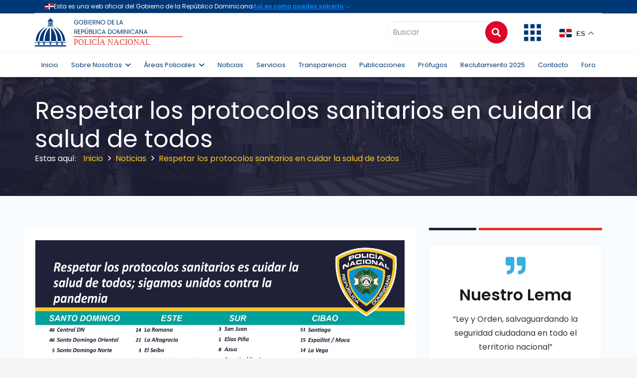

--- FILE ---
content_type: text/html; charset=UTF-8
request_url: https://www.policianacional.gob.do/respetar-los-protocolos-sanitarios-en-cuidar-la-salud-de-todos/
body_size: 35084
content:
<!DOCTYPE HTML>
<html lang="es">
<head>
	<meta charset="UTF-8">
	<title>Respetar los protocolos sanitarios en cuidar la salud de todos &#8211; Inicio &#8211; Policía Nacional de la República Dominicana</title>
<meta name='robots' content='max-image-preview:large' />
<link rel='dns-prefetch' href='//fonts.googleapis.com' />
<link rel="alternate" type="application/rss+xml" title="Inicio - Policía Nacional de la República Dominicana &raquo; Feed" href="https://www.policianacional.gob.do/feed/" />
<link rel="alternate" type="application/rss+xml" title="Inicio - Policía Nacional de la República Dominicana &raquo; Feed de los comentarios" href="https://www.policianacional.gob.do/comments/feed/" />
<link rel="alternate" type="application/rss+xml" title="Inicio - Policía Nacional de la República Dominicana &raquo; Comentario Respetar los protocolos sanitarios en cuidar la salud de todos del feed" href="https://www.policianacional.gob.do/respetar-los-protocolos-sanitarios-en-cuidar-la-salud-de-todos/feed/" />
<link rel="alternate" title="oEmbed (JSON)" type="application/json+oembed" href="https://www.policianacional.gob.do/wp-json/oembed/1.0/embed?url=https%3A%2F%2Fwww.policianacional.gob.do%2Frespetar-los-protocolos-sanitarios-en-cuidar-la-salud-de-todos%2F" />
<link rel="alternate" title="oEmbed (XML)" type="text/xml+oembed" href="https://www.policianacional.gob.do/wp-json/oembed/1.0/embed?url=https%3A%2F%2Fwww.policianacional.gob.do%2Frespetar-los-protocolos-sanitarios-en-cuidar-la-salud-de-todos%2F&#038;format=xml" />
<meta name="viewport" content="width=device-width, initial-scale=1">
<meta name="SKYPE_TOOLBAR" content="SKYPE_TOOLBAR_PARSER_COMPATIBLE">
<meta name="theme-color" content="#f5f5f5">
<meta property="og:title" content="Respetar los protocolos sanitarios en cuidar la salud de todos &#8211; Inicio &#8211; Policía Nacional de la República Dominicana">
<meta property="og:url" content="https://www.policianacional.gob.do/respetar-los-protocolos-sanitarios-en-cuidar-la-salud-de-todos/">
<meta property="og:locale" content="es_ES">
<meta property="og:site_name" content="Inicio - Policía Nacional de la República Dominicana">
<meta property="og:type" content="article">
<meta property="og:image" content="https://www.policianacional.gob.do/wp-content/uploads/2021/03/WhatsApp-Image-2021-03-16-at-8.08.17-AM.jpeg" itemprop="image">
<style id='wp-img-auto-sizes-contain-inline-css' type='text/css'>
img:is([sizes=auto i],[sizes^="auto," i]){contain-intrinsic-size:3000px 1500px}
/*# sourceURL=wp-img-auto-sizes-contain-inline-css */
</style>
<link rel='stylesheet' id='wpfd-wpbakery-style-css' href='https://www.policianacional.gob.do/wp-content/plugins/wp-file-download/app/includes/wpbakery/assets/css/wpbakery.css?ver=4.9.4' type='text/css' media='all' />
<style id='wp-emoji-styles-inline-css' type='text/css'>

	img.wp-smiley, img.emoji {
		display: inline !important;
		border: none !important;
		box-shadow: none !important;
		height: 1em !important;
		width: 1em !important;
		margin: 0 0.07em !important;
		vertical-align: -0.1em !important;
		background: none !important;
		padding: 0 !important;
	}
/*# sourceURL=wp-emoji-styles-inline-css */
</style>
<style id='wp-block-library-inline-css' type='text/css'>
:root{--wp-block-synced-color:#7a00df;--wp-block-synced-color--rgb:122,0,223;--wp-bound-block-color:var(--wp-block-synced-color);--wp-editor-canvas-background:#ddd;--wp-admin-theme-color:#007cba;--wp-admin-theme-color--rgb:0,124,186;--wp-admin-theme-color-darker-10:#006ba1;--wp-admin-theme-color-darker-10--rgb:0,107,160.5;--wp-admin-theme-color-darker-20:#005a87;--wp-admin-theme-color-darker-20--rgb:0,90,135;--wp-admin-border-width-focus:2px}@media (min-resolution:192dpi){:root{--wp-admin-border-width-focus:1.5px}}.wp-element-button{cursor:pointer}:root .has-very-light-gray-background-color{background-color:#eee}:root .has-very-dark-gray-background-color{background-color:#313131}:root .has-very-light-gray-color{color:#eee}:root .has-very-dark-gray-color{color:#313131}:root .has-vivid-green-cyan-to-vivid-cyan-blue-gradient-background{background:linear-gradient(135deg,#00d084,#0693e3)}:root .has-purple-crush-gradient-background{background:linear-gradient(135deg,#34e2e4,#4721fb 50%,#ab1dfe)}:root .has-hazy-dawn-gradient-background{background:linear-gradient(135deg,#faaca8,#dad0ec)}:root .has-subdued-olive-gradient-background{background:linear-gradient(135deg,#fafae1,#67a671)}:root .has-atomic-cream-gradient-background{background:linear-gradient(135deg,#fdd79a,#004a59)}:root .has-nightshade-gradient-background{background:linear-gradient(135deg,#330968,#31cdcf)}:root .has-midnight-gradient-background{background:linear-gradient(135deg,#020381,#2874fc)}:root{--wp--preset--font-size--normal:16px;--wp--preset--font-size--huge:42px}.has-regular-font-size{font-size:1em}.has-larger-font-size{font-size:2.625em}.has-normal-font-size{font-size:var(--wp--preset--font-size--normal)}.has-huge-font-size{font-size:var(--wp--preset--font-size--huge)}.has-text-align-center{text-align:center}.has-text-align-left{text-align:left}.has-text-align-right{text-align:right}.has-fit-text{white-space:nowrap!important}#end-resizable-editor-section{display:none}.aligncenter{clear:both}.items-justified-left{justify-content:flex-start}.items-justified-center{justify-content:center}.items-justified-right{justify-content:flex-end}.items-justified-space-between{justify-content:space-between}.screen-reader-text{border:0;clip-path:inset(50%);height:1px;margin:-1px;overflow:hidden;padding:0;position:absolute;width:1px;word-wrap:normal!important}.screen-reader-text:focus{background-color:#ddd;clip-path:none;color:#444;display:block;font-size:1em;height:auto;left:5px;line-height:normal;padding:15px 23px 14px;text-decoration:none;top:5px;width:auto;z-index:100000}html :where(.has-border-color){border-style:solid}html :where([style*=border-top-color]){border-top-style:solid}html :where([style*=border-right-color]){border-right-style:solid}html :where([style*=border-bottom-color]){border-bottom-style:solid}html :where([style*=border-left-color]){border-left-style:solid}html :where([style*=border-width]){border-style:solid}html :where([style*=border-top-width]){border-top-style:solid}html :where([style*=border-right-width]){border-right-style:solid}html :where([style*=border-bottom-width]){border-bottom-style:solid}html :where([style*=border-left-width]){border-left-style:solid}html :where(img[class*=wp-image-]){height:auto;max-width:100%}:where(figure){margin:0 0 1em}html :where(.is-position-sticky){--wp-admin--admin-bar--position-offset:var(--wp-admin--admin-bar--height,0px)}@media screen and (max-width:600px){html :where(.is-position-sticky){--wp-admin--admin-bar--position-offset:0px}}

/*# sourceURL=wp-block-library-inline-css */
</style><style id='global-styles-inline-css' type='text/css'>
:root{--wp--preset--aspect-ratio--square: 1;--wp--preset--aspect-ratio--4-3: 4/3;--wp--preset--aspect-ratio--3-4: 3/4;--wp--preset--aspect-ratio--3-2: 3/2;--wp--preset--aspect-ratio--2-3: 2/3;--wp--preset--aspect-ratio--16-9: 16/9;--wp--preset--aspect-ratio--9-16: 9/16;--wp--preset--color--black: #000000;--wp--preset--color--cyan-bluish-gray: #abb8c3;--wp--preset--color--white: #ffffff;--wp--preset--color--pale-pink: #f78da7;--wp--preset--color--vivid-red: #cf2e2e;--wp--preset--color--luminous-vivid-orange: #ff6900;--wp--preset--color--luminous-vivid-amber: #fcb900;--wp--preset--color--light-green-cyan: #7bdcb5;--wp--preset--color--vivid-green-cyan: #00d084;--wp--preset--color--pale-cyan-blue: #8ed1fc;--wp--preset--color--vivid-cyan-blue: #0693e3;--wp--preset--color--vivid-purple: #9b51e0;--wp--preset--gradient--vivid-cyan-blue-to-vivid-purple: linear-gradient(135deg,rgb(6,147,227) 0%,rgb(155,81,224) 100%);--wp--preset--gradient--light-green-cyan-to-vivid-green-cyan: linear-gradient(135deg,rgb(122,220,180) 0%,rgb(0,208,130) 100%);--wp--preset--gradient--luminous-vivid-amber-to-luminous-vivid-orange: linear-gradient(135deg,rgb(252,185,0) 0%,rgb(255,105,0) 100%);--wp--preset--gradient--luminous-vivid-orange-to-vivid-red: linear-gradient(135deg,rgb(255,105,0) 0%,rgb(207,46,46) 100%);--wp--preset--gradient--very-light-gray-to-cyan-bluish-gray: linear-gradient(135deg,rgb(238,238,238) 0%,rgb(169,184,195) 100%);--wp--preset--gradient--cool-to-warm-spectrum: linear-gradient(135deg,rgb(74,234,220) 0%,rgb(151,120,209) 20%,rgb(207,42,186) 40%,rgb(238,44,130) 60%,rgb(251,105,98) 80%,rgb(254,248,76) 100%);--wp--preset--gradient--blush-light-purple: linear-gradient(135deg,rgb(255,206,236) 0%,rgb(152,150,240) 100%);--wp--preset--gradient--blush-bordeaux: linear-gradient(135deg,rgb(254,205,165) 0%,rgb(254,45,45) 50%,rgb(107,0,62) 100%);--wp--preset--gradient--luminous-dusk: linear-gradient(135deg,rgb(255,203,112) 0%,rgb(199,81,192) 50%,rgb(65,88,208) 100%);--wp--preset--gradient--pale-ocean: linear-gradient(135deg,rgb(255,245,203) 0%,rgb(182,227,212) 50%,rgb(51,167,181) 100%);--wp--preset--gradient--electric-grass: linear-gradient(135deg,rgb(202,248,128) 0%,rgb(113,206,126) 100%);--wp--preset--gradient--midnight: linear-gradient(135deg,rgb(2,3,129) 0%,rgb(40,116,252) 100%);--wp--preset--font-size--small: 13px;--wp--preset--font-size--medium: 20px;--wp--preset--font-size--large: 36px;--wp--preset--font-size--x-large: 42px;--wp--preset--spacing--20: 0.44rem;--wp--preset--spacing--30: 0.67rem;--wp--preset--spacing--40: 1rem;--wp--preset--spacing--50: 1.5rem;--wp--preset--spacing--60: 2.25rem;--wp--preset--spacing--70: 3.38rem;--wp--preset--spacing--80: 5.06rem;--wp--preset--shadow--natural: 6px 6px 9px rgba(0, 0, 0, 0.2);--wp--preset--shadow--deep: 12px 12px 50px rgba(0, 0, 0, 0.4);--wp--preset--shadow--sharp: 6px 6px 0px rgba(0, 0, 0, 0.2);--wp--preset--shadow--outlined: 6px 6px 0px -3px rgb(255, 255, 255), 6px 6px rgb(0, 0, 0);--wp--preset--shadow--crisp: 6px 6px 0px rgb(0, 0, 0);}:where(.is-layout-flex){gap: 0.5em;}:where(.is-layout-grid){gap: 0.5em;}body .is-layout-flex{display: flex;}.is-layout-flex{flex-wrap: wrap;align-items: center;}.is-layout-flex > :is(*, div){margin: 0;}body .is-layout-grid{display: grid;}.is-layout-grid > :is(*, div){margin: 0;}:where(.wp-block-columns.is-layout-flex){gap: 2em;}:where(.wp-block-columns.is-layout-grid){gap: 2em;}:where(.wp-block-post-template.is-layout-flex){gap: 1.25em;}:where(.wp-block-post-template.is-layout-grid){gap: 1.25em;}.has-black-color{color: var(--wp--preset--color--black) !important;}.has-cyan-bluish-gray-color{color: var(--wp--preset--color--cyan-bluish-gray) !important;}.has-white-color{color: var(--wp--preset--color--white) !important;}.has-pale-pink-color{color: var(--wp--preset--color--pale-pink) !important;}.has-vivid-red-color{color: var(--wp--preset--color--vivid-red) !important;}.has-luminous-vivid-orange-color{color: var(--wp--preset--color--luminous-vivid-orange) !important;}.has-luminous-vivid-amber-color{color: var(--wp--preset--color--luminous-vivid-amber) !important;}.has-light-green-cyan-color{color: var(--wp--preset--color--light-green-cyan) !important;}.has-vivid-green-cyan-color{color: var(--wp--preset--color--vivid-green-cyan) !important;}.has-pale-cyan-blue-color{color: var(--wp--preset--color--pale-cyan-blue) !important;}.has-vivid-cyan-blue-color{color: var(--wp--preset--color--vivid-cyan-blue) !important;}.has-vivid-purple-color{color: var(--wp--preset--color--vivid-purple) !important;}.has-black-background-color{background-color: var(--wp--preset--color--black) !important;}.has-cyan-bluish-gray-background-color{background-color: var(--wp--preset--color--cyan-bluish-gray) !important;}.has-white-background-color{background-color: var(--wp--preset--color--white) !important;}.has-pale-pink-background-color{background-color: var(--wp--preset--color--pale-pink) !important;}.has-vivid-red-background-color{background-color: var(--wp--preset--color--vivid-red) !important;}.has-luminous-vivid-orange-background-color{background-color: var(--wp--preset--color--luminous-vivid-orange) !important;}.has-luminous-vivid-amber-background-color{background-color: var(--wp--preset--color--luminous-vivid-amber) !important;}.has-light-green-cyan-background-color{background-color: var(--wp--preset--color--light-green-cyan) !important;}.has-vivid-green-cyan-background-color{background-color: var(--wp--preset--color--vivid-green-cyan) !important;}.has-pale-cyan-blue-background-color{background-color: var(--wp--preset--color--pale-cyan-blue) !important;}.has-vivid-cyan-blue-background-color{background-color: var(--wp--preset--color--vivid-cyan-blue) !important;}.has-vivid-purple-background-color{background-color: var(--wp--preset--color--vivid-purple) !important;}.has-black-border-color{border-color: var(--wp--preset--color--black) !important;}.has-cyan-bluish-gray-border-color{border-color: var(--wp--preset--color--cyan-bluish-gray) !important;}.has-white-border-color{border-color: var(--wp--preset--color--white) !important;}.has-pale-pink-border-color{border-color: var(--wp--preset--color--pale-pink) !important;}.has-vivid-red-border-color{border-color: var(--wp--preset--color--vivid-red) !important;}.has-luminous-vivid-orange-border-color{border-color: var(--wp--preset--color--luminous-vivid-orange) !important;}.has-luminous-vivid-amber-border-color{border-color: var(--wp--preset--color--luminous-vivid-amber) !important;}.has-light-green-cyan-border-color{border-color: var(--wp--preset--color--light-green-cyan) !important;}.has-vivid-green-cyan-border-color{border-color: var(--wp--preset--color--vivid-green-cyan) !important;}.has-pale-cyan-blue-border-color{border-color: var(--wp--preset--color--pale-cyan-blue) !important;}.has-vivid-cyan-blue-border-color{border-color: var(--wp--preset--color--vivid-cyan-blue) !important;}.has-vivid-purple-border-color{border-color: var(--wp--preset--color--vivid-purple) !important;}.has-vivid-cyan-blue-to-vivid-purple-gradient-background{background: var(--wp--preset--gradient--vivid-cyan-blue-to-vivid-purple) !important;}.has-light-green-cyan-to-vivid-green-cyan-gradient-background{background: var(--wp--preset--gradient--light-green-cyan-to-vivid-green-cyan) !important;}.has-luminous-vivid-amber-to-luminous-vivid-orange-gradient-background{background: var(--wp--preset--gradient--luminous-vivid-amber-to-luminous-vivid-orange) !important;}.has-luminous-vivid-orange-to-vivid-red-gradient-background{background: var(--wp--preset--gradient--luminous-vivid-orange-to-vivid-red) !important;}.has-very-light-gray-to-cyan-bluish-gray-gradient-background{background: var(--wp--preset--gradient--very-light-gray-to-cyan-bluish-gray) !important;}.has-cool-to-warm-spectrum-gradient-background{background: var(--wp--preset--gradient--cool-to-warm-spectrum) !important;}.has-blush-light-purple-gradient-background{background: var(--wp--preset--gradient--blush-light-purple) !important;}.has-blush-bordeaux-gradient-background{background: var(--wp--preset--gradient--blush-bordeaux) !important;}.has-luminous-dusk-gradient-background{background: var(--wp--preset--gradient--luminous-dusk) !important;}.has-pale-ocean-gradient-background{background: var(--wp--preset--gradient--pale-ocean) !important;}.has-electric-grass-gradient-background{background: var(--wp--preset--gradient--electric-grass) !important;}.has-midnight-gradient-background{background: var(--wp--preset--gradient--midnight) !important;}.has-small-font-size{font-size: var(--wp--preset--font-size--small) !important;}.has-medium-font-size{font-size: var(--wp--preset--font-size--medium) !important;}.has-large-font-size{font-size: var(--wp--preset--font-size--large) !important;}.has-x-large-font-size{font-size: var(--wp--preset--font-size--x-large) !important;}
/*# sourceURL=global-styles-inline-css */
</style>

<style id='classic-theme-styles-inline-css' type='text/css'>
/*! This file is auto-generated */
.wp-block-button__link{color:#fff;background-color:#32373c;border-radius:9999px;box-shadow:none;text-decoration:none;padding:calc(.667em + 2px) calc(1.333em + 2px);font-size:1.125em}.wp-block-file__button{background:#32373c;color:#fff;text-decoration:none}
/*# sourceURL=/wp-includes/css/classic-themes.min.css */
</style>
<link rel='stylesheet' id='apss-font-awesome-five-css' href='https://www.policianacional.gob.do/wp-content/plugins/accesspress-social-share/css/fontawesome-all.css?ver=4.5.6' type='text/css' media='all' />
<link rel='stylesheet' id='apss-frontend-css-css' href='https://www.policianacional.gob.do/wp-content/plugins/accesspress-social-share/css/frontend.css?ver=4.5.6' type='text/css' media='all' />
<link rel='stylesheet' id='apss-font-opensans-css' href='//fonts.googleapis.com/css?family=Open+Sans&#038;ver=6.9' type='text/css' media='all' />
<link rel='stylesheet' id='contact-form-7-css' href='https://www.policianacional.gob.do/wp-content/plugins/contact-form-7/includes/css/styles.css?ver=6.1.4' type='text/css' media='all' />
<style id='contact-form-7-inline-css' type='text/css'>
.wpcf7 .wpcf7-recaptcha iframe {margin-bottom: 0;}.wpcf7 .wpcf7-recaptcha[data-align="center"] > div {margin: 0 auto;}.wpcf7 .wpcf7-recaptcha[data-align="right"] > div {margin: 0 0 0 auto;}
/*# sourceURL=contact-form-7-inline-css */
</style>
<link rel='stylesheet' id='modal-window-css' href='https://www.policianacional.gob.do/wp-content/plugins/modal-window/public/assets/css/modal.min.css?ver=6.2.3' type='text/css' media='all' />
<link rel='stylesheet' id='rs-plugin-settings-css' href='https://www.policianacional.gob.do/wp-content/plugins/revslider/public/assets/css/rs6.css?ver=6.2.23' type='text/css' media='all' />
<style id='rs-plugin-settings-inline-css' type='text/css'>
#rs-demo-id {}
/*# sourceURL=rs-plugin-settings-inline-css */
</style>
<link rel='stylesheet' id='wpfd-search_filter-css' href='https://www.policianacional.gob.do/wp-content/plugins/wp-file-download/app/site/assets/css/search_filter.css?ver=6.9' type='text/css' media='all' />
<link rel='stylesheet' id='dashicons-css' href='https://www.policianacional.gob.do/wp-includes/css/dashicons.min.css?ver=6.9' type='text/css' media='all' />
<link rel='stylesheet' id='us-fonts-css' href='https://fonts.googleapis.com/css?family=Poppins%3A600%2C400%2C700&#038;display=swap&#038;ver=6.9' type='text/css' media='all' />
<link rel='stylesheet' id='us-style-css' href='https://www.policianacional.gob.do/wp-content/themes/Impreza/css/style.min.css?ver=7.11' type='text/css' media='all' />
<link rel='stylesheet' id='us-bbpress-css' href='https://www.policianacional.gob.do/wp-content/themes/Impreza/common/css/plugins/bbpress.min.css?ver=7.11' type='text/css' media='all' />
<style id='wp-block-button-inline-css' type='text/css'>
.wp-block-button__link{align-content:center;box-sizing:border-box;cursor:pointer;display:inline-block;height:100%;text-align:center;word-break:break-word}.wp-block-button__link.aligncenter{text-align:center}.wp-block-button__link.alignright{text-align:right}:where(.wp-block-button__link){border-radius:9999px;box-shadow:none;padding:calc(.667em + 2px) calc(1.333em + 2px);text-decoration:none}.wp-block-button[style*=text-decoration] .wp-block-button__link{text-decoration:inherit}.wp-block-buttons>.wp-block-button.has-custom-width{max-width:none}.wp-block-buttons>.wp-block-button.has-custom-width .wp-block-button__link{width:100%}.wp-block-buttons>.wp-block-button.has-custom-font-size .wp-block-button__link{font-size:inherit}.wp-block-buttons>.wp-block-button.wp-block-button__width-25{width:calc(25% - var(--wp--style--block-gap, .5em)*.75)}.wp-block-buttons>.wp-block-button.wp-block-button__width-50{width:calc(50% - var(--wp--style--block-gap, .5em)*.5)}.wp-block-buttons>.wp-block-button.wp-block-button__width-75{width:calc(75% - var(--wp--style--block-gap, .5em)*.25)}.wp-block-buttons>.wp-block-button.wp-block-button__width-100{flex-basis:100%;width:100%}.wp-block-buttons.is-vertical>.wp-block-button.wp-block-button__width-25{width:25%}.wp-block-buttons.is-vertical>.wp-block-button.wp-block-button__width-50{width:50%}.wp-block-buttons.is-vertical>.wp-block-button.wp-block-button__width-75{width:75%}.wp-block-button.is-style-squared,.wp-block-button__link.wp-block-button.is-style-squared{border-radius:0}.wp-block-button.no-border-radius,.wp-block-button__link.no-border-radius{border-radius:0!important}:root :where(.wp-block-button .wp-block-button__link.is-style-outline),:root :where(.wp-block-button.is-style-outline>.wp-block-button__link){border:2px solid;padding:.667em 1.333em}:root :where(.wp-block-button .wp-block-button__link.is-style-outline:not(.has-text-color)),:root :where(.wp-block-button.is-style-outline>.wp-block-button__link:not(.has-text-color)){color:currentColor}:root :where(.wp-block-button .wp-block-button__link.is-style-outline:not(.has-background)),:root :where(.wp-block-button.is-style-outline>.wp-block-button__link:not(.has-background)){background-color:initial;background-image:none}
/*# sourceURL=https://www.policianacional.gob.do/wp-includes/blocks/button/style.min.css */
</style>
<style id='wp-block-search-inline-css' type='text/css'>
.wp-block-search__button{margin-left:10px;word-break:normal}.wp-block-search__button.has-icon{line-height:0}.wp-block-search__button svg{height:1.25em;min-height:24px;min-width:24px;width:1.25em;fill:currentColor;vertical-align:text-bottom}:where(.wp-block-search__button){border:1px solid #ccc;padding:6px 10px}.wp-block-search__inside-wrapper{display:flex;flex:auto;flex-wrap:nowrap;max-width:100%}.wp-block-search__label{width:100%}.wp-block-search.wp-block-search__button-only .wp-block-search__button{box-sizing:border-box;display:flex;flex-shrink:0;justify-content:center;margin-left:0;max-width:100%}.wp-block-search.wp-block-search__button-only .wp-block-search__inside-wrapper{min-width:0!important;transition-property:width}.wp-block-search.wp-block-search__button-only .wp-block-search__input{flex-basis:100%;transition-duration:.3s}.wp-block-search.wp-block-search__button-only.wp-block-search__searchfield-hidden,.wp-block-search.wp-block-search__button-only.wp-block-search__searchfield-hidden .wp-block-search__inside-wrapper{overflow:hidden}.wp-block-search.wp-block-search__button-only.wp-block-search__searchfield-hidden .wp-block-search__input{border-left-width:0!important;border-right-width:0!important;flex-basis:0;flex-grow:0;margin:0;min-width:0!important;padding-left:0!important;padding-right:0!important;width:0!important}:where(.wp-block-search__input){appearance:none;border:1px solid #949494;flex-grow:1;font-family:inherit;font-size:inherit;font-style:inherit;font-weight:inherit;letter-spacing:inherit;line-height:inherit;margin-left:0;margin-right:0;min-width:3rem;padding:8px;text-decoration:unset!important;text-transform:inherit}:where(.wp-block-search__button-inside .wp-block-search__inside-wrapper){background-color:#fff;border:1px solid #949494;box-sizing:border-box;padding:4px}:where(.wp-block-search__button-inside .wp-block-search__inside-wrapper) .wp-block-search__input{border:none;border-radius:0;padding:0 4px}:where(.wp-block-search__button-inside .wp-block-search__inside-wrapper) .wp-block-search__input:focus{outline:none}:where(.wp-block-search__button-inside .wp-block-search__inside-wrapper) :where(.wp-block-search__button){padding:4px 8px}.wp-block-search.aligncenter .wp-block-search__inside-wrapper{margin:auto}.wp-block[data-align=right] .wp-block-search.wp-block-search__button-only .wp-block-search__inside-wrapper{float:right}
/*# sourceURL=https://www.policianacional.gob.do/wp-includes/blocks/search/style.min.css */
</style>
<link rel='stylesheet' id='site-reviews-css' href='https://www.policianacional.gob.do/wp-content/plugins/site-reviews/assets/styles/default.css?ver=7.2.13' type='text/css' media='all' />
<style id='site-reviews-inline-css' type='text/css'>
:root{--glsr-star-empty:url(https://www.policianacional.gob.do/wp-content/plugins/site-reviews/assets/images/stars/default/star-empty.svg);--glsr-star-error:url(https://www.policianacional.gob.do/wp-content/plugins/site-reviews/assets/images/stars/default/star-error.svg);--glsr-star-full:url(https://www.policianacional.gob.do/wp-content/plugins/site-reviews/assets/images/stars/default/star-full.svg);--glsr-star-half:url(https://www.policianacional.gob.do/wp-content/plugins/site-reviews/assets/images/stars/default/star-half.svg)}

/*# sourceURL=site-reviews-inline-css */
</style>
<script type="text/javascript" src="https://www.policianacional.gob.do/wp-includes/js/jquery/jquery.min.js?ver=3.7.1" id="jquery-core-js"></script>
<script type="text/javascript" src="https://www.policianacional.gob.do/wp-includes/js/jquery/jquery-migrate.min.js?ver=3.4.1" id="jquery-migrate-js"></script>
<script type="text/javascript" src="https://www.policianacional.gob.do/wp-content/plugins/revslider/public/assets/js/rbtools.min.js?ver=6.2.23" id="tp-tools-js"></script>
<script type="text/javascript" src="https://www.policianacional.gob.do/wp-content/plugins/revslider/public/assets/js/rs6.min.js?ver=6.2.23" id="revmin-js"></script>
<link rel="https://api.w.org/" href="https://www.policianacional.gob.do/wp-json/" /><link rel="alternate" title="JSON" type="application/json" href="https://www.policianacional.gob.do/wp-json/wp/v2/posts/6406" /><link rel="EditURI" type="application/rsd+xml" title="RSD" href="https://www.policianacional.gob.do/xmlrpc.php?rsd" />
<meta name="generator" content="WordPress 6.9" />
<link rel="canonical" href="https://www.policianacional.gob.do/respetar-los-protocolos-sanitarios-en-cuidar-la-salud-de-todos/" />
<link rel='shortlink' href='https://www.policianacional.gob.do/?p=6406' />
		<script>
			if ( ! /Android|webOS|iPhone|iPad|iPod|BlackBerry|IEMobile|Opera Mini/i.test( navigator.userAgent ) ) {
				var root = document.getElementsByTagName( 'html' )[ 0 ]
				root.className += " no-touch";
			}
		</script>
		<meta name="generator" content="Powered by WPBakery Page Builder - drag and drop page builder for WordPress."/>
<meta name="generator" content="Powered by Slider Revolution 6.2.23 - responsive, Mobile-Friendly Slider Plugin for WordPress with comfortable drag and drop interface." />
<link rel="icon" href="https://www.policianacional.gob.do/wp-content/uploads/2024/11/favicon.png" sizes="32x32" />
<link rel="icon" href="https://www.policianacional.gob.do/wp-content/uploads/2024/11/favicon.png" sizes="192x192" />
<link rel="apple-touch-icon" href="https://www.policianacional.gob.do/wp-content/uploads/2024/11/favicon.png" />
<meta name="msapplication-TileImage" content="https://www.policianacional.gob.do/wp-content/uploads/2024/11/favicon.png" />
<script type="text/javascript">function setREVStartSize(e){
			//window.requestAnimationFrame(function() {				 
				window.RSIW = window.RSIW===undefined ? window.innerWidth : window.RSIW;	
				window.RSIH = window.RSIH===undefined ? window.innerHeight : window.RSIH;	
				try {								
					var pw = document.getElementById(e.c).parentNode.offsetWidth,
						newh;
					pw = pw===0 || isNaN(pw) ? window.RSIW : pw;
					e.tabw = e.tabw===undefined ? 0 : parseInt(e.tabw);
					e.thumbw = e.thumbw===undefined ? 0 : parseInt(e.thumbw);
					e.tabh = e.tabh===undefined ? 0 : parseInt(e.tabh);
					e.thumbh = e.thumbh===undefined ? 0 : parseInt(e.thumbh);
					e.tabhide = e.tabhide===undefined ? 0 : parseInt(e.tabhide);
					e.thumbhide = e.thumbhide===undefined ? 0 : parseInt(e.thumbhide);
					e.mh = e.mh===undefined || e.mh=="" || e.mh==="auto" ? 0 : parseInt(e.mh,0);		
					if(e.layout==="fullscreen" || e.l==="fullscreen") 						
						newh = Math.max(e.mh,window.RSIH);					
					else{					
						e.gw = Array.isArray(e.gw) ? e.gw : [e.gw];
						for (var i in e.rl) if (e.gw[i]===undefined || e.gw[i]===0) e.gw[i] = e.gw[i-1];					
						e.gh = e.el===undefined || e.el==="" || (Array.isArray(e.el) && e.el.length==0)? e.gh : e.el;
						e.gh = Array.isArray(e.gh) ? e.gh : [e.gh];
						for (var i in e.rl) if (e.gh[i]===undefined || e.gh[i]===0) e.gh[i] = e.gh[i-1];
											
						var nl = new Array(e.rl.length),
							ix = 0,						
							sl;					
						e.tabw = e.tabhide>=pw ? 0 : e.tabw;
						e.thumbw = e.thumbhide>=pw ? 0 : e.thumbw;
						e.tabh = e.tabhide>=pw ? 0 : e.tabh;
						e.thumbh = e.thumbhide>=pw ? 0 : e.thumbh;					
						for (var i in e.rl) nl[i] = e.rl[i]<window.RSIW ? 0 : e.rl[i];
						sl = nl[0];									
						for (var i in nl) if (sl>nl[i] && nl[i]>0) { sl = nl[i]; ix=i;}															
						var m = pw>(e.gw[ix]+e.tabw+e.thumbw) ? 1 : (pw-(e.tabw+e.thumbw)) / (e.gw[ix]);					
						newh =  (e.gh[ix] * m) + (e.tabh + e.thumbh);
					}				
					if(window.rs_init_css===undefined) window.rs_init_css = document.head.appendChild(document.createElement("style"));					
					document.getElementById(e.c).height = newh+"px";
					window.rs_init_css.innerHTML += "#"+e.c+"_wrapper { height: "+newh+"px }";				
				} catch(e){
					console.log("Failure at Presize of Slider:" + e)
				}					   
			//});
		  };</script>
<noscript><style> .wpb_animate_when_almost_visible { opacity: 1; }</style></noscript>		<style id="us-icon-fonts">@font-face{font-display:block;font-style:normal;font-family:"fontawesome";font-weight:900;src:url("https://www.policianacional.gob.do/wp-content/themes/Impreza/fonts/fa-solid-900.woff2?ver=7.11") format("woff2"),url("https://www.policianacional.gob.do/wp-content/themes/Impreza/fonts/fa-solid-900.woff?ver=7.11") format("woff")}.fas{font-family:"fontawesome";font-weight:900}@font-face{font-display:block;font-style:normal;font-family:"fontawesome";font-weight:400;src:url("https://www.policianacional.gob.do/wp-content/themes/Impreza/fonts/fa-regular-400.woff2?ver=7.11") format("woff2"),url("https://www.policianacional.gob.do/wp-content/themes/Impreza/fonts/fa-regular-400.woff?ver=7.11") format("woff")}.far{font-family:"fontawesome";font-weight:400}@font-face{font-display:block;font-style:normal;font-family:"fontawesome";font-weight:300;src:url("https://www.policianacional.gob.do/wp-content/themes/Impreza/fonts/fa-light-300.woff2?ver=7.11") format("woff2"),url("https://www.policianacional.gob.do/wp-content/themes/Impreza/fonts/fa-light-300.woff?ver=7.11") format("woff")}.fal{font-family:"fontawesome";font-weight:300}@font-face{font-display:block;font-style:normal;font-family:"Font Awesome 5 Duotone";font-weight:900;src:url("https://www.policianacional.gob.do/wp-content/themes/Impreza/fonts/fa-duotone-900.woff2?ver=7.11") format("woff2"),url("https://www.policianacional.gob.do/wp-content/themes/Impreza/fonts/fa-duotone-900.woff?ver=7.11") format("woff")}.fad{font-family:"Font Awesome 5 Duotone";font-weight:900}.fad{position:relative}.fad:before{position:absolute}.fad:after{opacity:0.4}@font-face{font-display:block;font-style:normal;font-family:"Font Awesome 5 Brands";font-weight:400;src:url("https://www.policianacional.gob.do/wp-content/themes/Impreza/fonts/fa-brands-400.woff2?ver=7.11") format("woff2"),url("https://www.policianacional.gob.do/wp-content/themes/Impreza/fonts/fa-brands-400.woff?ver=7.11") format("woff")}.fab{font-family:"Font Awesome 5 Brands";font-weight:400}@font-face{font-display:block;font-style:normal;font-family:"Material Icons";font-weight:400;src:url("https://www.policianacional.gob.do/wp-content/themes/Impreza/fonts/material-icons.woff2?ver=7.11") format("woff2"),url("https://www.policianacional.gob.do/wp-content/themes/Impreza/fonts/material-icons.woff?ver=7.11") format("woff")}.material-icons{font-family:"Material Icons";font-weight:400}</style>
				<style id="us-theme-options-css">.style_phone6-1>*{background-image:url(https://www.policianacional.gob.do/wp-content/themes/Impreza/img/phone-6-black-real.png)}.style_phone6-2>*{background-image:url(https://www.policianacional.gob.do/wp-content/themes/Impreza/img/phone-6-white-real.png)}.style_phone6-3>*{background-image:url(https://www.policianacional.gob.do/wp-content/themes/Impreza/img/phone-6-black-flat.png)}.style_phone6-4>*{background-image:url(https://www.policianacional.gob.do/wp-content/themes/Impreza/img/phone-6-white-flat.png)}.leaflet-default-icon-path{background-image:url(https://www.policianacional.gob.do/wp-content/themes/Impreza/common/css/vendor/images/marker-icon.png)}html,.l-header .widget,.menu-item-object-us_page_block{font-family:'Poppins',sans-serif;font-weight:400;font-size:16px;line-height:28px}h1{font-family:'Poppins',sans-serif;font-weight:500;font-size:3.0rem;line-height:1.2;letter-spacing:0;margin-bottom:1.5rem}h2{font-family:'Poppins',sans-serif;font-weight:600;font-size:2.0rem;line-height:1.2;letter-spacing:0;margin-bottom:1.5rem}h3{font-family:'Poppins',sans-serif;font-weight:500;font-size:1.7rem;line-height:1.2;letter-spacing:0;margin-bottom:1.5rem}.widgettitle,.comment-reply-title,h4{font-family:'Poppins',sans-serif;font-weight:400;font-size:1.5rem;line-height:1.2;letter-spacing:0;margin-bottom:1.5rem}h5{font-family:'Poppins',sans-serif;font-weight:400;font-size:1.4rem;line-height:1.2;letter-spacing:0;margin-bottom:1.5rem}h6{font-family:'Poppins',sans-serif;font-weight:400;font-size:1.3rem;line-height:1.2;letter-spacing:0;margin-bottom:1.5rem}@media (max-width:767px){html{font-size:16px;line-height:28px}h1{font-size:3.0rem}h1.vc_custom_heading:not([class*="us_custom_"]){font-size:3.0rem!important}h2{font-size:2.0rem}h2.vc_custom_heading:not([class*="us_custom_"]){font-size:2.0rem!important}h3{font-size:1.7rem}h3.vc_custom_heading:not([class*="us_custom_"]){font-size:1.7rem!important}h4,.widgettitle,.comment-reply-title{font-size:1.5rem}h4.vc_custom_heading:not([class*="us_custom_"]){font-size:1.5rem!important}h5{font-size:1.4rem}h5.vc_custom_heading:not([class*="us_custom_"]){font-size:1.4rem!important}h6{font-size:1.3rem}h6.vc_custom_heading:not([class*="us_custom_"]){font-size:1.3rem!important}}body{background:#f5f5f5}.l-canvas.type_boxed,.l-canvas.type_boxed .l-subheader,.l-canvas.type_boxed~.l-footer{max-width:1300px}.l-subheader-h,.l-section-h,.l-main .aligncenter,.w-tabs-section-content-h{max-width:1140px}.post-password-form{max-width:calc(1140px + 5rem)}@media screen and (max-width:1220px){.l-main .aligncenter{max-width:calc(100vw - 5rem)}}@media screen and (min-width:1220px){.l-main .alignfull{margin-left:calc(570px - 50vw);margin-right:calc(570px - 50vw)}}.wpb_text_column:not(:last-child){margin-bottom:1.5rem}@media (max-width:767px){.l-canvas{overflow:hidden}.g-cols.reversed{flex-direction:column-reverse}.g-cols>div:not([class*=" vc_col-"]){width:100%;margin:0 0 1.5rem}.g-cols.type_boxes>div,.g-cols.reversed>div:first-child,.g-cols:not(.reversed)>div:last-child,.g-cols>div.has-fill{margin-bottom:0}.g-cols.type_default>.wpb_column.stretched{margin-left:-1rem;margin-right:-1rem;width:auto}.g-cols.type_boxes>.wpb_column.stretched{margin-left:-2.5rem;margin-right:-2.5rem;width:auto}.align_center_xs,.align_center_xs .w-socials{text-align:center}.align_center_xs .w-hwrapper>*{margin:0.5rem 0;width:100%}}@media (min-width:768px){.l-section.for_sidebar.at_left>div>.g-cols{flex-direction:row-reverse}.vc_column-inner.type_sticky>.wpb_wrapper{position:-webkit-sticky;position:sticky}}@media screen and (min-width:1220px){.g-cols.type_default>.wpb_column.stretched:first-of-type{margin-left:calc(570px + 1.5rem - 50vw)}.g-cols.type_default>.wpb_column.stretched:last-of-type{margin-right:calc(570px + 1.5rem - 50vw)}.g-cols.type_boxes>.wpb_column.stretched:first-of-type{margin-left:calc(570px - 50vw)}.g-cols.type_boxes>.wpb_column.stretched:last-of-type{margin-right:calc(570px - 50vw)}}button[type="submit"]:not(.w-btn),input[type="submit"]{font-size:16px;line-height:1.2!important;font-weight:700;font-style:normal;text-transform:none;letter-spacing:0em;border-radius:0.3em;padding:0.8em 1.8em;box-shadow:0 0em 0em rgba(0,0,0,0.2);background:#E53329;border-color:transparent;color:#ffffff!important}button[type="submit"]:not(.w-btn):before,input[type="submit"]{border-width:0px}.no-touch button[type="submit"]:not(.w-btn):hover,.no-touch input[type="submit"]:hover{box-shadow:0 0em 0em rgba(0,0,0,0.2);background:#003876;border-color:transparent;color:#ffffff!important}.us-nav-style_1>*,.navstyle_1>.owl-nav div,.us-btn-style_1{font-family:'Poppins',sans-serif;font-size:16px;line-height:1.2!important;font-weight:700;font-style:normal;text-transform:none;letter-spacing:0em;border-radius:0.3em;padding:0.8em 1.8em;background:#E53329;border-color:transparent;color:#ffffff!important;box-shadow:0 0em 0em rgba(0,0,0,0.2)}.us-nav-style_1>*:before,.navstyle_1>.owl-nav div:before,.us-btn-style_1:before{border-width:0px}.us-nav-style_1>span.current,.no-touch .us-nav-style_1>a:hover,.no-touch .navstyle_1>.owl-nav div:hover,.no-touch .us-btn-style_1:hover{box-shadow:0 0em 0em rgba(0,0,0,0.2);background:#003876;border-color:transparent;color:#ffffff!important}.us-nav-style_1>*{min-width:calc(1.2em + 2 * 0.8em)}.us-nav-style_4>*,.navstyle_4>.owl-nav div,.us-btn-style_4{font-family:'Poppins',sans-serif;font-size:16px;line-height:1.20!important;font-weight:700;font-style:normal;text-transform:none;letter-spacing:0em;border-radius:0.3em;padding:0.8em 1.8em;background:#E53329;border-color:transparent;color:#ffffff!important;box-shadow:0 0em 0em rgba(0,0,0,0.2)}.us-nav-style_4>*:before,.navstyle_4>.owl-nav div:before,.us-btn-style_4:before{border-width:0px}.us-nav-style_4>span.current,.no-touch .us-nav-style_4>a:hover,.no-touch .navstyle_4>.owl-nav div:hover,.no-touch .us-btn-style_4:hover{box-shadow:0 0em 0em rgba(0,0,0,0.2);background:#db2f25;border-color:transparent;color:#ffffff!important}.us-nav-style_4>*{min-width:calc(1.20em + 2 * 0.8em)}.us-nav-style_2>*,.navstyle_2>.owl-nav div,.us-btn-style_2{font-family:'Poppins',sans-serif;font-size:16px;line-height:1.2!important;font-weight:700;font-style:normal;text-transform:none;letter-spacing:0em;border-radius:0.3em;padding:0.8em 1.8em;background:#ffffff;border-color:transparent;color:#333!important;box-shadow:0 0em 0em rgba(0,0,0,0.2)}.us-nav-style_2>*:before,.navstyle_2>.owl-nav div:before,.us-btn-style_2:before{border-width:0px}.us-nav-style_2>span.current,.no-touch .us-nav-style_2>a:hover,.no-touch .navstyle_2>.owl-nav div:hover,.no-touch .us-btn-style_2:hover{box-shadow:0 0em 0em rgba(0,0,0,0.2);background:#E53329;border-color:transparent;color:#fff!important}.us-nav-style_2>*{min-width:calc(1.2em + 2 * 0.8em)}.us-nav-style_3>*,.navstyle_3>.owl-nav div,.us-btn-style_3{font-family:'Poppins',sans-serif;font-size:1rem;line-height:1.2!important;font-weight:400;font-style:normal;text-transform:none;letter-spacing:0em;border-radius:0.3em;padding:0.8em 1.8em;background:#1F1F37;border-color:transparent;color:#ffffff!important;box-shadow:0 0em 0em rgba(0,0,0,0.2)}.us-nav-style_3>*:before,.navstyle_3>.owl-nav div:before,.us-btn-style_3:before{border-width:2px}.us-nav-style_3>span.current,.no-touch .us-nav-style_3>a:hover,.no-touch .navstyle_3>.owl-nav div:hover,.no-touch .us-btn-style_3:hover{box-shadow:0 0em 0em rgba(0,0,0,0.2);background:#1F1F37;border-color:transparent;color:#003876!important}.us-nav-style_3>*{min-width:calc(1.2em + 2 * 0.8em)}.w-filter.state_desktop.style_drop_default .w-filter-item-title,.select2-selection,select,textarea,input:not([type="submit"]),.w-form-checkbox,.w-form-radio{font-size:1rem;font-weight:400;letter-spacing:0em;border-width:0px;border-radius:0rem;background:#f5f5f5;border-color:#e8e8e8;color:#333;box-shadow:0px 1px 0px 0px rgba(0,0,0,0.08) inset}body .select2-dropdown{background:#f5f5f5;color:#333}.w-filter.state_desktop.style_drop_default .w-filter-item-title,.select2-selection,select,input:not([type="submit"]){min-height:2.8rem;line-height:2.8rem;padding:0 0.8rem}select{height:2.8rem}textarea{padding:calc(2.8rem/2 + 0px - 0.7em) 0.8rem}.w-filter.state_desktop.style_drop_default .w-filter-item-title:focus,.select2-container--open .select2-selection,select:focus,textarea:focus,input:not([type="submit"]):focus,input:focus + .w-form-checkbox,input:focus + .w-form-radio{box-shadow:0px 0px 0px 2px #E53329}.w-filter-item[data-ui_type="dropdown"] .w-filter-item-values:after,.w-filter.state_desktop.style_drop_default .w-filter-item-title:after,.w-order-select:after,.select2-selection__arrow:after,.w-search-form-btn,.widget_search form:after,.w-form-row-field:after{font-size:1rem;margin:0 0.8rem;color:#333}.w-form-row-field>i{font-size:1rem;top:calc(2.8rem/2);margin:0px;padding:0 0.8rem;color:#333}.w-form-row.with_icon input,.w-form-row.with_icon textarea,.w-form-row.with_icon select{padding-left:calc(1.8em + 0.8rem)}.w-form-row.move_label .w-form-row-label{font-size:1rem;top:calc(2.8rem/2 + 0px - 0.7em);margin:0 0.8rem;background-color:#f5f5f5;color:#333}.w-form-row.with_icon.move_label .w-form-row-label{margin-left:calc(1.6em + 0.8rem)}a,button,input[type="submit"],.ui-slider-handle{outline:none!important}.w-toplink,.w-header-show{background:rgba(0,0,0,0.3)}body{-webkit-tap-highlight-color:rgba(229,51,41,0.2)}.has-content-bg-background-color,body.us_iframe,.l-preloader,.l-canvas,.l-footer,.l-popup-box-content,.l-cookie,.g-filters.style_1 .g-filters-item.active,.w-filter.state_mobile .w-filter-list,.w-filter.state_desktop[class*="style_drop_"] .w-filter-item-values,.w-pricing-item-h,.w-tabs.style_default .w-tabs-item.active,.no-touch .w-tabs.style_default .w-tabs-item.active:hover,.w-tabs.style_modern .w-tabs-item:after,.w-tabs.style_timeline .w-tabs-item,.w-tabs.style_timeline .w-tabs-section-header-h,.leaflet-popup-content-wrapper,.leaflet-popup-tip,#bbp-user-navigation li.current,.wpml-ls-statics-footer{background:#fff}.has-content-bg-color,.w-iconbox.style_circle.color_contrast .w-iconbox-icon{color:#fff}.has-content-bg-alt-background-color,.w-actionbox.color_light,.g-filters.style_1,.g-filters.style_2 .g-filters-item.active,.w-filter.state_desktop.style_switch_default .w-filter-item-value.selected,.w-flipbox-front,.w-grid-none,.w-ibanner,.w-iconbox.style_circle.color_light .w-iconbox-icon,.w-pricing.style_simple .w-pricing-item-header,.w-pricing.style_cards .w-pricing-item-header,.w-pricing.style_flat .w-pricing-item-h,.w-progbar-bar,.w-progbar.style_3 .w-progbar-bar:before,.w-progbar.style_3 .w-progbar-bar-count,.w-socials.style_solid .w-socials-item-link,.w-tabs.style_default .w-tabs-list,.w-tabs.style_timeline.zephyr .w-tabs-item,.w-tabs.style_timeline.zephyr .w-tabs-section-header-h,.no-touch .l-main .widget_nav_menu a:hover,.no-touch .navstyle_circle.navpos_outside>.owl-nav div:hover,.no-touch .navstyle_block.navpos_outside>.owl-nav div:hover,#subscription-toggle,#favorite-toggle,#bbp-user-navigation,.smile-icon-timeline-wrap .timeline-wrapper .timeline-block,.smile-icon-timeline-wrap .timeline-feature-item.feat-item,.wpml-ls-legacy-dropdown a,.wpml-ls-legacy-dropdown-click a,.tablepress .row-hover tr:hover td{background:#f5f5f5}.timeline-wrapper .timeline-post-right .ult-timeline-arrow l,.timeline-wrapper .timeline-post-left .ult-timeline-arrow l,.timeline-feature-item.feat-item .ult-timeline-arrow l{border-color:#f5f5f5}.has-content-bg-alt-color{color:#f5f5f5}hr,td,th,.l-section,.vc_column_container,.vc_column-inner,.w-comments .children,.w-image,.w-pricing-item-h,.w-profile,.w-sharing-item,.w-tabs-list,.w-tabs-section,.widget_calendar #calendar_wrap,.l-main .widget_nav_menu .menu,.l-main .widget_nav_menu .menu-item a,#bbpress-forums fieldset,.bbp-login-form fieldset,#bbpress-forums .bbp-body>ul,#bbpress-forums li.bbp-header,.bbp-replies .bbp-body,div.bbp-forum-header,div.bbp-topic-header,div.bbp-reply-header,.bbp-pagination-links a,.bbp-pagination-links span.current,span.bbp-topic-pagination a.page-numbers,.bbp-logged-in,.smile-icon-timeline-wrap .timeline-line{border-color:#e8e8e8}.has-content-border-color,.w-separator.color_border,.w-iconbox.color_light .w-iconbox-icon{color:#e8e8e8}.has-content-border-background-color,.w-flipbox-back,.w-iconbox.style_circle.color_light .w-iconbox-icon,.no-touch .wpml-ls-sub-menu a:hover{background:#e8e8e8}.w-iconbox.style_outlined.color_light .w-iconbox-icon,.w-socials.style_outlined .w-socials-item-link,.pagination>:not(.custom)>.page-numbers{box-shadow:0 0 0 2px #e8e8e8 inset}.has-content-heading-color,.l-cookie,h1,h2,h3,h4,h5,h6,.w-counter.color_heading .w-counter-value{color:#1a1a1a}.has-content-heading-background-color,.w-progbar.color_heading .w-progbar-bar-h{background:#1a1a1a}.l-canvas,.l-footer,.l-popup-box-content,.w-ibanner,.w-filter.state_mobile .w-filter-list,.w-filter.state_desktop[class*="style_drop_"] .w-filter-item-values,.w-iconbox.color_light.style_circle .w-iconbox-icon,.w-tabs.style_timeline .w-tabs-item,.w-tabs.style_timeline .w-tabs-section-header-h,.leaflet-popup-content-wrapper,.leaflet-popup-tip,.has-content-text-color{color:#333}.has-content-text-background-color,.w-iconbox.style_circle.color_contrast .w-iconbox-icon,.w-scroller-dot span{background:#333}.w-iconbox.style_outlined.color_contrast .w-iconbox-icon{box-shadow:0 0 0 2px #333 inset}.w-scroller-dot span{box-shadow:0 0 0 2px #333}a{color:#003876}.no-touch a:hover,.no-touch .tablepress .sorting:hover,.no-touch .post_navigation.layout_simple a:hover .post_navigation-item-title{color:rgba(0,56,118,0.60)}.has-content-primary-color,.g-preloader,.l-main .w-contacts-item:before,.w-counter.color_primary .w-counter-value,.g-filters.style_1 .g-filters-item.active,.g-filters.style_3 .g-filters-item.active,.w-filter.state_desktop.style_switch_trendy .w-filter-item-value.selected,.w-iconbox.color_primary .w-iconbox-icon,.w-post-elm .w-post-slider-trigger:hover,.w-separator.color_primary,.w-sharing.type_outlined.color_primary .w-sharing-item,.no-touch .w-sharing.type_simple.color_primary .w-sharing-item:hover i,.w-tabs.style_default .w-tabs-item.active,.w-tabs.style_trendy .w-tabs-item.active,.w-tabs-section.active:not(.has_text_color) .w-tabs-section-header,.tablepress .sorting_asc,.tablepress .sorting_desc,#subscription-toggle span.is-subscribed:before,#favorite-toggle span.is-favorite:before,.highlight_primary{color:#E53329}.has-content-primary-background-color,.l-section.color_primary,.us-btn-style_badge,.no-touch .post_navigation.layout_sided a:hover .post_navigation-item-arrow,.highlight_primary_bg,.w-actionbox.color_primary,.no-touch .g-filters.style_1 .g-filters-item:hover,.no-touch .g-filters.style_2 .g-filters-item:hover,.no-touch .w-filter.state_desktop.style_switch_default .w-filter-item-value:hover,.bypostauthor>.w-comments-item-meta .w-comments-item-author span,.w-filter-opener:not(.w-btn) span:after,.w-grid .with_quote_icon,.w-iconbox.style_circle.color_primary .w-iconbox-icon,.no-touch .w-iconbox.style_circle .w-iconbox-icon:before,.no-touch .w-iconbox.style_outlined .w-iconbox-icon:before,.no-touch .w-person-links-item:before,.w-pricing.style_simple .type_featured .w-pricing-item-header,.w-pricing.style_cards .type_featured .w-pricing-item-header,.w-pricing.style_flat .type_featured .w-pricing-item-h,.w-progbar.color_primary .w-progbar-bar-h,.w-sharing.type_solid.color_primary .w-sharing-item,.w-sharing.type_fixed.color_primary .w-sharing-item,.w-sharing.type_outlined.color_primary .w-sharing-item:before,.no-touch .w-sharing-tooltip .w-sharing-item:hover,.w-socials-item-link-hover,.w-tabs-list-bar,.w-tabs.style_modern .w-tabs-list,.w-tabs.style_timeline .w-tabs-item:before,.w-tabs.style_timeline .w-tabs-section-header-h:before,.no-touch .w-header-show:hover,.no-touch .w-toplink.active:hover,.no-touch .pagination>:not(.custom)>.page-numbers:before,.pagination>:not(.custom)>.page-numbers.current,.l-main .widget_nav_menu .menu-item.current-menu-item>a,.rsThumb.rsNavSelected,.no-touch .bbp-pagination-links a:hover,.bbp-pagination-links span.current,.no-touch span.bbp-topic-pagination a.page-numbers:hover,.select2-results__option--highlighted{background:#E53329}.w-tabs.style_default .w-tabs-item.active,.bbp-pagination-links span.current,.no-touch #bbpress-forums .bbp-pagination-links a:hover,.no-touch #bbpress-forums .bbp-topic-pagination a:hover,#bbp-user-navigation li.current,.owl-dot.active span,.rsBullet.rsNavSelected span{border-color:#E53329}.w-iconbox.color_primary.style_outlined .w-iconbox-icon,.w-sharing.type_outlined.color_primary .w-sharing-item,.w-tabs.style_timeline .w-tabs-item,.w-tabs.style_timeline .w-tabs-section-header-h{box-shadow:0 0 0 2px #E53329 inset}.has-content-secondary-color,.w-counter.color_secondary .w-counter-value,.w-iconbox.color_secondary .w-iconbox-icon,.w-separator.color_secondary,.w-sharing.type_outlined.color_secondary .w-sharing-item,.no-touch .w-sharing.type_simple.color_secondary .w-sharing-item:hover i,.highlight_secondary{color:#003876}.has-content-secondary-background-color,.l-section.color_secondary,.w-actionbox.color_secondary,.no-touch .us-btn-style_badge:hover,.w-iconbox.style_circle.color_secondary .w-iconbox-icon,.w-progbar.color_secondary .w-progbar-bar-h,.w-sharing.type_solid.color_secondary .w-sharing-item,.w-sharing.type_fixed.color_secondary .w-sharing-item,.w-sharing.type_outlined.color_secondary .w-sharing-item:before,.highlight_secondary_bg{background:#003876}.w-iconbox.color_secondary.style_outlined .w-iconbox-icon,.w-sharing.type_outlined.color_secondary .w-sharing-item{box-shadow:0 0 0 2px #003876 inset}.has-content-faded-color,blockquote:before,.w-form-row-description,.l-main .post-author-website,.l-main .w-profile-link.for_logout,.l-main .widget_tag_cloud,p.bbp-topic-meta,.highlight_faded{color:#999}.has-content-faded-background-color{background:#999}.l-section.color_alternate,.color_alternate .g-filters.style_1 .g-filters-item.active,.color_alternate .w-pricing-item-h,.color_alternate .w-tabs.style_default .w-tabs-item.active,.color_alternate .w-tabs.style_modern .w-tabs-item:after,.no-touch .color_alternate .w-tabs.style_default .w-tabs-item.active:hover,.color_alternate .w-tabs.style_timeline .w-tabs-item,.color_alternate .w-tabs.style_timeline .w-tabs-section-header-h{background:#f5f5f5}.color_alternate .w-iconbox.style_circle.color_contrast .w-iconbox-icon{color:#f5f5f5}.color_alternate input:not([type="submit"]),.color_alternate textarea,.color_alternate select,.color_alternate .w-form-checkbox,.color_alternate .w-form-radio,.color_alternate .move_label .w-form-row-label,.color_alternate .g-filters.style_1,.color_alternate .g-filters.style_2 .g-filters-item.active,.color_alternate .w-filter.state_desktop.style_switch_default .w-filter-item-value.selected,.color_alternate .w-grid-none,.color_alternate .w-iconbox.style_circle.color_light .w-iconbox-icon,.color_alternate .w-pricing.style_simple .w-pricing-item-header,.color_alternate .w-pricing.style_cards .w-pricing-item-header,.color_alternate .w-pricing.style_flat .w-pricing-item-h,.color_alternate .w-progbar-bar,.color_alternate .w-socials.style_solid .w-socials-item-link,.color_alternate .w-tabs.style_default .w-tabs-list,.color_alternate .ginput_container_creditcard{background:#fff}.l-section.color_alternate,.color_alternate td,.color_alternate th,.color_alternate .vc_column_container,.color_alternate .vc_column-inner,.color_alternate .w-comments .children,.color_alternate .w-image,.color_alternate .w-pricing-item-h,.color_alternate .w-profile,.color_alternate .w-sharing-item,.color_alternate .w-tabs-list,.color_alternate .w-tabs-section{border-color:#ddd}.color_alternate .w-separator.color_border,.color_alternate .w-iconbox.color_light .w-iconbox-icon{color:#ddd}.color_alternate .w-iconbox.style_circle.color_light .w-iconbox-icon{background:#ddd}.color_alternate .w-iconbox.style_outlined.color_light .w-iconbox-icon,.color_alternate .w-socials.style_outlined .w-socials-item-link,.color_alternate .pagination>:not(.custom)>.page-numbers{box-shadow:0 0 0 2px #ddd inset}.l-section.color_alternate h1,.l-section.color_alternate h2,.l-section.color_alternate h3,.l-section.color_alternate h4,.l-section.color_alternate h5,.l-section.color_alternate h6,.color_alternate .w-counter.color_heading .w-counter-value{color:#1a1a1a}.color_alternate .w-progbar.color_heading .w-progbar-bar-h{background:#1a1a1a}.l-section.color_alternate,.color_alternate .w-iconbox.color_contrast .w-iconbox-icon,.color_alternate .w-iconbox.color_light.style_circle .w-iconbox-icon,.color_alternate .w-tabs.style_timeline .w-tabs-item,.color_alternate .w-tabs.style_timeline .w-tabs-section-header-h{color:#333}.color_alternate .w-iconbox.style_circle.color_contrast .w-iconbox-icon{background:#333}.color_alternate .w-iconbox.style_outlined.color_contrast .w-iconbox-icon{box-shadow:0 0 0 2px #333 inset}.color_alternate a{color:#003876}.no-touch .color_alternate a:hover{color:rgba(0,56,118,0.60)}.color_alternate .highlight_primary,.l-main .color_alternate .w-contacts-item:before,.color_alternate .w-counter.color_primary .w-counter-value,.color_alternate .g-preloader,.color_alternate .g-filters.style_1 .g-filters-item.active,.color_alternate .g-filters.style_3 .g-filters-item.active,.color_alternate .w-filter.state_desktop.style_switch_trendy .w-filter-item-value.selected,.color_alternate .w-iconbox.color_primary .w-iconbox-icon,.color_alternate .w-separator.color_primary,.color_alternate .w-tabs.style_default .w-tabs-item.active,.color_alternate .w-tabs.style_trendy .w-tabs-item.active,.color_alternate .w-tabs-section.active:not(.has_text_color) .w-tabs-section-header{color:#E53329}.color_alternate .highlight_primary_bg,.color_alternate .w-actionbox.color_primary,.no-touch .color_alternate .g-filters.style_1 .g-filters-item:hover,.no-touch .color_alternate .g-filters.style_2 .g-filters-item:hover,.no-touch .color_alternate .w-filter.state_desktop.style_switch_default .w-filter-item-value:hover,.color_alternate .w-iconbox.style_circle.color_primary .w-iconbox-icon,.no-touch .color_alternate .w-iconbox.style_circle .w-iconbox-icon:before,.no-touch .color_alternate .w-iconbox.style_outlined .w-iconbox-icon:before,.color_alternate .w-pricing.style_simple .type_featured .w-pricing-item-header,.color_alternate .w-pricing.style_cards .type_featured .w-pricing-item-header,.color_alternate .w-pricing.style_flat .type_featured .w-pricing-item-h,.color_alternate .w-progbar.color_primary .w-progbar-bar-h,.color_alternate .w-tabs.style_modern .w-tabs-list,.color_alternate .w-tabs.style_trendy .w-tabs-item:after,.color_alternate .w-tabs.style_timeline .w-tabs-item:before,.color_alternate .w-tabs.style_timeline .w-tabs-section-header-h:before,.no-touch .color_alternate .pagination>:not(.custom)>.page-numbers:before,.color_alternate .pagination>:not(.custom)>.page-numbers.current{background:#E53329}.color_alternate .w-tabs.style_default .w-tabs-item.active,.no-touch .color_alternate .w-tabs.style_default .w-tabs-item.active:hover{border-color:#E53329}.color_alternate .w-iconbox.color_primary.style_outlined .w-iconbox-icon,.color_alternate .w-tabs.style_timeline .w-tabs-item,.color_alternate .w-tabs.style_timeline .w-tabs-section-header-h{box-shadow:0 0 0 2px #E53329 inset}.color_alternate .highlight_secondary,.color_alternate .w-counter.color_secondary .w-counter-value,.color_alternate .w-iconbox.color_secondary .w-iconbox-icon,.color_alternate .w-separator.color_secondary{color:#003876}.color_alternate .highlight_secondary_bg,.color_alternate .w-actionbox.color_secondary,.color_alternate .w-iconbox.style_circle.color_secondary .w-iconbox-icon,.color_alternate .w-progbar.color_secondary .w-progbar-bar-h{background:#003876}.color_alternate .w-iconbox.color_secondary.style_outlined .w-iconbox-icon{box-shadow:0 0 0 2px #003876 inset}.color_alternate .highlight_faded,.color_alternate .w-profile-link.for_logout{color:#999}.color_footer-top{background:#1a1a1a}.color_footer-top input:not([type="submit"]),.color_footer-top textarea,.color_footer-top select,.color_footer-top .w-form-checkbox,.color_footer-top .w-form-radio,.color_footer-top .w-form-row.move_label .w-form-row-label,.color_footer-top .w-socials.style_solid .w-socials-item-link{background:#222}.color_footer-top input:not([type="submit"]),.color_footer-top textarea,.color_footer-top select,.color_footer-top .w-form-checkbox,.color_footer-top .w-form-radio,.color_footer-top,.color_footer-top td,.color_footer-top th,.color_footer-top .vc_column_container,.color_footer-top .vc_column-inner,.color_footer-top .w-image,.color_footer-top .w-pricing-item-h,.color_footer-top .w-profile,.color_footer-top .w-sharing-item,.color_footer-top .w-tabs-list,.color_footer-top .w-tabs-section{border-color:#282828}.color_footer-top .w-separator.color_border{color:#282828}.color_footer-top .w-socials.style_outlined .w-socials-item-link{box-shadow:0 0 0 2px #282828 inset}.color_footer-top{color:#ffffff}.color_footer-top a{color:#fff}.no-touch .color_footer-top a:hover{color:rgba(0,56,118,0.60)}.color_footer-bottom{background:#222}.color_footer-bottom input:not([type="submit"]),.color_footer-bottom textarea,.color_footer-bottom select,.color_footer-bottom .w-form-checkbox,.color_footer-bottom .w-form-radio,.color_footer-bottom .w-form-row.move_label .w-form-row-label,.color_footer-bottom .w-socials.style_solid .w-socials-item-link{background:#1a1a1a}.color_footer-bottom input:not([type="submit"]),.color_footer-bottom textarea,.color_footer-bottom select,.color_footer-bottom .w-form-checkbox,.color_footer-bottom .w-form-radio,.color_footer-bottom,.color_footer-bottom td,.color_footer-bottom th,.color_footer-bottom .vc_column_container,.color_footer-bottom .vc_column-inner,.color_footer-bottom .w-image,.color_footer-bottom .w-pricing-item-h,.color_footer-bottom .w-profile,.color_footer-bottom .w-sharing-item,.color_footer-bottom .w-tabs-list,.color_footer-bottom .w-tabs-section{border-color:#333}.color_footer-bottom .w-separator.color_border{color:#333}.color_footer-bottom .w-socials.style_outlined .w-socials-item-link{box-shadow:0 0 0 2px #333 inset}.color_footer-bottom{color:#ffffff}.color_footer-bottom a{color:#ccc}.no-touch .color_footer-bottom a:hover{color:rgba(0,56,118,0.60)}.color_alternate input:not([type="submit"]),.color_alternate textarea,.color_alternate select,.color_alternate .w-form-checkbox,.color_alternate .w-form-radio,.color_alternate .w-form-row-field>i,.color_alternate .w-form-row-field:after,.color_alternate .widget_search form:after,.color_footer-top input:not([type="submit"]),.color_footer-top textarea,.color_footer-top select,.color_footer-top .w-form-checkbox,.color_footer-top .w-form-radio,.color_footer-top .w-form-row-field>i,.color_footer-top .w-form-row-field:after,.color_footer-top .widget_search form:after,.color_footer-bottom input:not([type="submit"]),.color_footer-bottom textarea,.color_footer-bottom select,.color_footer-bottom .w-form-checkbox,.color_footer-bottom .w-form-radio,.color_footer-bottom .w-form-row-field>i,.color_footer-bottom .w-form-row-field:after,.color_footer-bottom .widget_search form:after{color:inherit}</style>
				<style id="us-header-css"> .l-subheader.at_middle,.l-subheader.at_middle .w-dropdown-list,.l-subheader.at_middle .type_mobile .w-nav-list.level_1{background:#fff;color:#333}.no-touch .l-subheader.at_middle a:hover,.no-touch .l-header.bg_transparent .l-subheader.at_middle .w-dropdown.opened a:hover{color:#003876}.l-header.bg_transparent:not(.sticky) .l-subheader.at_middle{background:transparent;color:#fff}.no-touch .l-header.bg_transparent:not(.sticky) .at_middle .w-cart-link:hover,.no-touch .l-header.bg_transparent:not(.sticky) .at_middle .w-text a:hover,.no-touch .l-header.bg_transparent:not(.sticky) .at_middle .w-html a:hover,.no-touch .l-header.bg_transparent:not(.sticky) .at_middle .w-nav>a:hover,.no-touch .l-header.bg_transparent:not(.sticky) .at_middle .w-menu a:hover,.no-touch .l-header.bg_transparent:not(.sticky) .at_middle .w-search>a:hover,.no-touch .l-header.bg_transparent:not(.sticky) .at_middle .w-dropdown a:hover,.no-touch .l-header.bg_transparent:not(.sticky) .at_middle .type_desktop .menu-item.level_1:hover>a{color:#fff}.l-subheader.at_bottom,.l-subheader.at_bottom .w-dropdown-list,.l-subheader.at_bottom .type_mobile .w-nav-list.level_1{background:#ffffff;color:#003670}.no-touch .l-subheader.at_bottom a:hover,.no-touch .l-header.bg_transparent .l-subheader.at_bottom .w-dropdown.opened a:hover{color:#dc052d}.l-header.bg_transparent:not(.sticky) .l-subheader.at_bottom{background:transparent;color:#fff}.no-touch .l-header.bg_transparent:not(.sticky) .at_bottom .w-cart-link:hover,.no-touch .l-header.bg_transparent:not(.sticky) .at_bottom .w-text a:hover,.no-touch .l-header.bg_transparent:not(.sticky) .at_bottom .w-html a:hover,.no-touch .l-header.bg_transparent:not(.sticky) .at_bottom .w-nav>a:hover,.no-touch .l-header.bg_transparent:not(.sticky) .at_bottom .w-menu a:hover,.no-touch .l-header.bg_transparent:not(.sticky) .at_bottom .w-search>a:hover,.no-touch .l-header.bg_transparent:not(.sticky) .at_bottom .w-dropdown a:hover,.no-touch .l-header.bg_transparent:not(.sticky) .at_bottom .type_desktop .menu-item.level_1:hover>a{color:#fff}.header_ver .l-header{background:#fff;color:#333}@media (min-width:900px){.hidden_for_default{display:none!important}.l-subheader.at_top{display:none}.l-header{position:relative;z-index:111;width:100%}.l-subheader{margin:0 auto}.l-subheader.width_full{padding-left:1.5rem;padding-right:1.5rem}.l-subheader-h{display:flex;align-items:center;position:relative;margin:0 auto;height:inherit}.w-header-show{display:none}.l-header.pos_fixed{position:fixed;left:0}.l-header.pos_fixed:not(.notransition) .l-subheader{transition-property:transform,background,box-shadow,line-height,height;transition-duration:0.3s;transition-timing-function:cubic-bezier(.78,.13,.15,.86)}.header_hor .l-header.sticky_auto_hide{transition:transform 0.3s cubic-bezier(.78,.13,.15,.86) 0.1s}.header_hor .l-header.sticky_auto_hide.down{transform:translateY(-110%)}.l-header.bg_transparent:not(.sticky) .l-subheader{box-shadow:none!important;background:none}.l-header.bg_transparent~.l-main .l-section.width_full.height_auto:first-child>.l-section-h{padding-top:0!important;padding-bottom:0!important}.l-header.pos_static.bg_transparent{position:absolute;left:0}.l-subheader.width_full .l-subheader-h{max-width:none!important}.headerinpos_above .l-header.pos_fixed{overflow:hidden;transition:transform 0.3s;transform:translate3d(0,-100%,0)}.headerinpos_above .l-header.pos_fixed.sticky{overflow:visible;transform:none}.headerinpos_above .l-header.pos_fixed~.l-section>.l-section-h,.headerinpos_above .l-header.pos_fixed~.l-main .l-section:first-of-type>.l-section-h{padding-top:0!important}.l-header.shadow_thin .l-subheader.at_middle,.l-header.shadow_thin .l-subheader.at_bottom,.l-header.shadow_none.sticky .l-subheader.at_middle,.l-header.shadow_none.sticky .l-subheader.at_bottom{box-shadow:0 1px 0 rgba(0,0,0,0.08)}.l-header.shadow_wide .l-subheader.at_middle,.l-header.shadow_wide .l-subheader.at_bottom{box-shadow:0 3px 5px -1px rgba(0,0,0,0.1),0 2px 1px -1px rgba(0,0,0,0.05)}.header_hor .l-subheader-cell>.w-cart{margin-left:0;margin-right:0}.l-header:before{content:'50'}.l-subheader.at_top{line-height:25px;height:25px}.l-header.sticky .l-subheader.at_top{line-height:0px;height:0px;overflow:hidden}.l-subheader.at_middle{line-height:80px;height:80px}.l-header.sticky .l-subheader.at_middle{line-height:0px;height:0px;overflow:hidden}.l-subheader.at_bottom{line-height:50px;height:50px}.l-header.sticky .l-subheader.at_bottom{line-height:50px;height:50px}.l-subheader.with_centering .l-subheader-cell.at_left,.l-subheader.with_centering .l-subheader-cell.at_right{flex-basis:100px}.l-header.pos_fixed~.l-main>.l-section:first-of-type>.l-section-h,.headerinpos_below .l-header.pos_fixed~.l-main>.l-section:nth-of-type(2)>.l-section-h,.l-header.pos_static.bg_transparent~.l-main>.l-section:first-of-type>.l-section-h{padding-top:130px}.headerinpos_bottom .l-header.pos_fixed~.l-main>.l-section:first-of-type>.l-section-h{padding-bottom:130px}.l-header.bg_transparent~.l-main .l-section.valign_center:first-of-type>.l-section-h{top:-65px}.headerinpos_bottom .l-header.pos_fixed.bg_transparent~.l-main .l-section.valign_center:first-of-type>.l-section-h{top:65px}.menu-item-object-us_page_block{max-height:calc(100vh - 130px)}.l-header.pos_fixed:not(.down)~.l-main .l-section.type_sticky{top:50px}.admin-bar .l-header.pos_fixed:not(.down)~.l-main .l-section.type_sticky{top:82px}.l-header.pos_fixed.sticky:not(.down)~.l-main .l-section.type_sticky:first-of-type>.l-section-h{padding-top:50px}.l-header.pos_fixed~.l-main .vc_column-inner.type_sticky>.wpb_wrapper{top:calc(50px + 4rem)}.l-header.pos_fixed~.l-main .woocommerce .cart-collaterals,.l-header.pos_fixed~.l-main .woocommerce-checkout #order_review{top:50px}.l-header.pos_static.bg_solid~.l-main .l-section.height_full:first-of-type{min-height:calc(100vh - 130px)}.admin-bar .l-header.pos_static.bg_solid~.l-main .l-section.height_full:first-of-type{min-height:calc(100vh - 162px)}.l-header.pos_fixed:not(.sticky_auto_hide)~.l-main .l-section.height_full:not(:first-of-type){min-height:calc(100vh - 50px)}.admin-bar .l-header.pos_fixed:not(.sticky_auto_hide)~.l-main .l-section.height_full:not(:first-of-type){min-height:calc(100vh - 82px)}.headerinpos_below .l-header.pos_fixed:not(.sticky){position:absolute;top:100%}.headerinpos_bottom .l-header.pos_fixed:not(.sticky){position:absolute;bottom:0}.headerinpos_below .l-header.pos_fixed~.l-main>.l-section:first-of-type>.l-section-h,.headerinpos_bottom .l-header.pos_fixed~.l-main>.l-section:first-of-type>.l-section-h{padding-top:0!important}.headerinpos_below .l-header.pos_fixed~.l-main .l-section.height_full:nth-of-type(2){min-height:100vh}.admin-bar.headerinpos_below .l-header.pos_fixed~.l-main .l-section.height_full:nth-of-type(2){min-height:calc(100vh - 32px)}.headerinpos_bottom .l-header.pos_fixed:not(.sticky) .w-cart-dropdown,.headerinpos_bottom .l-header.pos_fixed:not(.sticky) .w-nav.type_desktop .w-nav-list.level_2{bottom:100%;transform-origin:0 100%}.headerinpos_bottom .l-header.pos_fixed:not(.sticky) .w-nav.type_mobile.m_layout_dropdown .w-nav-list.level_1{top:auto;bottom:100%;box-shadow:0 -3px 3px rgba(0,0,0,0.1)}.headerinpos_bottom .l-header.pos_fixed:not(.sticky) .w-nav.type_desktop .w-nav-list.level_3,.headerinpos_bottom .l-header.pos_fixed:not(.sticky) .w-nav.type_desktop .w-nav-list.level_4{top:auto;bottom:0;transform-origin:0 100%}.headerinpos_bottom .l-header.pos_fixed:not(.sticky) .w-dropdown-list{top:auto;bottom:-0.4em;padding-top:0.4em;padding-bottom:2.4em}}@media (min-width:900px) and (max-width:899px){.hidden_for_tablets{display:none!important}.l-subheader.at_top{display:none}.l-subheader.at_bottom{display:none}.l-header{position:relative;z-index:111;width:100%}.l-subheader{margin:0 auto}.l-subheader.width_full{padding-left:1.5rem;padding-right:1.5rem}.l-subheader-h{display:flex;align-items:center;position:relative;margin:0 auto;height:inherit}.w-header-show{display:none}.l-header.pos_fixed{position:fixed;left:0}.l-header.pos_fixed:not(.notransition) .l-subheader{transition-property:transform,background,box-shadow,line-height,height;transition-duration:0.3s;transition-timing-function:cubic-bezier(.78,.13,.15,.86)}.header_hor .l-header.sticky_auto_hide{transition:transform 0.3s cubic-bezier(.78,.13,.15,.86) 0.1s}.header_hor .l-header.sticky_auto_hide.down{transform:translateY(-110%)}.l-header.bg_transparent:not(.sticky) .l-subheader{box-shadow:none!important;background:none}.l-header.bg_transparent~.l-main .l-section.width_full.height_auto:first-child>.l-section-h{padding-top:0!important;padding-bottom:0!important}.l-header.pos_static.bg_transparent{position:absolute;left:0}.l-subheader.width_full .l-subheader-h{max-width:none!important}.headerinpos_above .l-header.pos_fixed{overflow:hidden;transition:transform 0.3s;transform:translate3d(0,-100%,0)}.headerinpos_above .l-header.pos_fixed.sticky{overflow:visible;transform:none}.headerinpos_above .l-header.pos_fixed~.l-section>.l-section-h,.headerinpos_above .l-header.pos_fixed~.l-main .l-section:first-of-type>.l-section-h{padding-top:0!important}.l-header.shadow_thin .l-subheader.at_middle,.l-header.shadow_thin .l-subheader.at_bottom,.l-header.shadow_none.sticky .l-subheader.at_middle,.l-header.shadow_none.sticky .l-subheader.at_bottom{box-shadow:0 1px 0 rgba(0,0,0,0.08)}.l-header.shadow_wide .l-subheader.at_middle,.l-header.shadow_wide .l-subheader.at_bottom{box-shadow:0 3px 5px -1px rgba(0,0,0,0.1),0 2px 1px -1px rgba(0,0,0,0.05)}.header_hor .l-subheader-cell>.w-cart{margin-left:0;margin-right:0}.l-header:before{content:'0'}.l-subheader.at_top{line-height:40px;height:40px}.l-header.sticky .l-subheader.at_top{line-height:40px;height:40px}.l-subheader.at_middle{line-height:150px;height:150px}.l-header.sticky .l-subheader.at_middle{line-height:0px;height:0px;overflow:hidden}.l-subheader.at_bottom{line-height:50px;height:50px}.l-header.sticky .l-subheader.at_bottom{line-height:50px;height:50px}.l-subheader.with_centering_tablets .l-subheader-cell.at_left,.l-subheader.with_centering_tablets .l-subheader-cell.at_right{flex-basis:100px}.l-header.pos_fixed~.l-main>.l-section:first-of-type>.l-section-h,.headerinpos_below .l-header.pos_fixed~.l-main>.l-section:nth-of-type(2)>.l-section-h,.l-header.pos_static.bg_transparent~.l-main>.l-section:first-of-type>.l-section-h{padding-top:150px}.l-header.bg_transparent~.l-main .l-section.valign_center:first-of-type>.l-section-h{top:-75px}.l-header.pos_fixed~.l-main .l-section.type_sticky{top:0px}.admin-bar .l-header.pos_fixed~.l-main .l-section.type_sticky{top:32px}.l-header.pos_fixed.sticky:not(.down)~.l-main .l-section.type_sticky:first-of-type>.l-section-h{padding-top:0px}.l-header.pos_static.bg_solid~.l-main .l-section.height_full:first-of-type{min-height:calc(100vh - 150px)}.l-header.pos_fixed:not(.sticky_auto_hide)~.l-main .l-section.height_full:not(:first-of-type){min-height:calc(100vh - 0px)}}@media (max-width:899px){.hidden_for_mobiles{display:none!important}.l-subheader.at_top{display:none}.l-subheader.at_bottom{display:none}.l-header{position:relative;z-index:111;width:100%}.l-subheader{margin:0 auto}.l-subheader.width_full{padding-left:1.5rem;padding-right:1.5rem}.l-subheader-h{display:flex;align-items:center;position:relative;margin:0 auto;height:inherit}.w-header-show{display:none}.l-header.pos_fixed{position:fixed;left:0}.l-header.pos_fixed:not(.notransition) .l-subheader{transition-property:transform,background,box-shadow,line-height,height;transition-duration:0.3s;transition-timing-function:cubic-bezier(.78,.13,.15,.86)}.header_hor .l-header.sticky_auto_hide{transition:transform 0.3s cubic-bezier(.78,.13,.15,.86) 0.1s}.header_hor .l-header.sticky_auto_hide.down{transform:translateY(-110%)}.l-header.bg_transparent:not(.sticky) .l-subheader{box-shadow:none!important;background:none}.l-header.bg_transparent~.l-main .l-section.width_full.height_auto:first-child>.l-section-h{padding-top:0!important;padding-bottom:0!important}.l-header.pos_static.bg_transparent{position:absolute;left:0}.l-subheader.width_full .l-subheader-h{max-width:none!important}.headerinpos_above .l-header.pos_fixed{overflow:hidden;transition:transform 0.3s;transform:translate3d(0,-100%,0)}.headerinpos_above .l-header.pos_fixed.sticky{overflow:visible;transform:none}.headerinpos_above .l-header.pos_fixed~.l-section>.l-section-h,.headerinpos_above .l-header.pos_fixed~.l-main .l-section:first-of-type>.l-section-h{padding-top:0!important}.l-header.shadow_thin .l-subheader.at_middle,.l-header.shadow_thin .l-subheader.at_bottom,.l-header.shadow_none.sticky .l-subheader.at_middle,.l-header.shadow_none.sticky .l-subheader.at_bottom{box-shadow:0 1px 0 rgba(0,0,0,0.08)}.l-header.shadow_wide .l-subheader.at_middle,.l-header.shadow_wide .l-subheader.at_bottom{box-shadow:0 3px 5px -1px rgba(0,0,0,0.1),0 2px 1px -1px rgba(0,0,0,0.05)}.header_hor .l-subheader-cell>.w-cart{margin-left:0;margin-right:0}.l-header:before{content:'0'}.l-subheader.at_top{line-height:50px;height:50px}.l-header.sticky .l-subheader.at_top{line-height:0px;height:0px;overflow:hidden}.l-subheader.at_middle{line-height:80px;height:80px}.l-header.sticky .l-subheader.at_middle{line-height:0px;height:0px;overflow:hidden}.l-subheader.at_bottom{line-height:50px;height:50px}.l-header.sticky .l-subheader.at_bottom{line-height:50px;height:50px}.l-subheader.with_centering_mobiles .l-subheader-cell.at_left,.l-subheader.with_centering_mobiles .l-subheader-cell.at_right{flex-basis:100px}.l-header.pos_fixed~.l-main>.l-section:first-of-type>.l-section-h,.headerinpos_below .l-header.pos_fixed~.l-main>.l-section:nth-of-type(2)>.l-section-h,.l-header.pos_static.bg_transparent~.l-main>.l-section:first-of-type>.l-section-h{padding-top:80px}.l-header.bg_transparent~.l-main .l-section.valign_center:first-of-type>.l-section-h{top:-40px}.l-header.pos_fixed~.l-main .l-section.type_sticky{top:0px}.l-header.pos_fixed.sticky:not(.down)~.l-main .l-section.type_sticky:first-of-type>.l-section-h{padding-top:0px}.l-header.pos_static.bg_solid~.l-main .l-section.height_full:first-of-type{min-height:calc(100vh - 80px)}.l-header.pos_fixed:not(.sticky_auto_hide)~.l-main .l-section.height_full:not(:first-of-type){min-height:calc(100vh - 0px)}}@media (min-width:900px){.ush_image_1{height:60px!important}.l-header.sticky .ush_image_1{height:35px!important}}@media (min-width:900px) and (max-width:899px){.ush_image_1{height:50px!important}.l-header.sticky .ush_image_1{height:30px!important}}@media (max-width:899px){.ush_image_1{height:40px!important}.l-header.sticky .ush_image_1{height:20px!important}}@media (min-width:900px){.ush_image_3{height:35px!important}.l-header.sticky .ush_image_3{height:35px!important}}@media (min-width:900px) and (max-width:899px){.ush_image_3{height:30px!important}.l-header.sticky .ush_image_3{height:30px!important}}@media (max-width:899px){.ush_image_3{height:30px!important}.l-header.sticky .ush_image_3{height:30px!important}}@media (min-width:900px){.ush_image_2{height:35px!important}.l-header.sticky .ush_image_2{height:35px!important}}@media (min-width:900px) and (max-width:899px){.ush_image_2{height:30px!important}.l-header.sticky .ush_image_2{height:30px!important}}@media (max-width:899px){.ush_image_2{height:20px!important}.l-header.sticky .ush_image_2{height:20px!important}}.header_hor .ush_menu_1.type_desktop .menu-item.level_1>a:not(.w-btn){padding-left:18px;padding-right:18px}.header_hor .ush_menu_1.type_desktop .menu-item.level_1>a.w-btn{margin-left:18px;margin-right:18px}.header_ver .ush_menu_1.type_desktop .menu-item.level_1>a:not(.w-btn){padding-top:18px;padding-bottom:18px}.header_ver .ush_menu_1.type_desktop .menu-item.level_1>a.w-btn{margin-top:18px;margin-bottom:18px}.ush_menu_1.type_desktop .menu-item-has-children.level_1>a>.w-nav-arrow{display:inline-block}.ush_menu_1.type_desktop .menu-item:not(.level_1){font-size:1rem}.ush_menu_1.type_mobile .w-nav-anchor.level_1,.ush_menu_1.type_mobile .w-nav-anchor.level_1 + .w-nav-arrow{font-size:1.1rem}.ush_menu_1.type_mobile .w-nav-anchor:not(.level_1),.ush_menu_1.type_mobile .w-nav-anchor:not(.level_1) + .w-nav-arrow{font-size:0.9rem}@media (min-width:900px){.ush_menu_1 .w-nav-icon{font-size:20px}}@media (min-width:900px) and (max-width:899px){.ush_menu_1 .w-nav-icon{font-size:20px}}@media (max-width:899px){.ush_menu_1 .w-nav-icon{font-size:20px}}.ush_menu_1 .w-nav-icon i{border-width:3px}@media screen and (max-width:899px){.w-nav.ush_menu_1>.w-nav-list.level_1{display:none}.ush_menu_1 .w-nav-control{display:block}}.ush_menu_1 .menu-item.level_1>a:not(.w-btn):focus,.no-touch .ush_menu_1 .menu-item.level_1.opened>a:not(.w-btn),.no-touch .ush_menu_1 .menu-item.level_1:hover>a:not(.w-btn){background:transparent;color:#dc052d}.ush_menu_1 .menu-item.level_1.current-menu-item>a:not(.w-btn),.ush_menu_1 .menu-item.level_1.current-menu-ancestor>a:not(.w-btn),.ush_menu_1 .menu-item.level_1.current-page-ancestor>a:not(.w-btn){background:transparent;color:#dc052d}.l-header.bg_transparent:not(.sticky) .ush_menu_1.type_desktop .menu-item.level_1.current-menu-item>a:not(.w-btn),.l-header.bg_transparent:not(.sticky) .ush_menu_1.type_desktop .menu-item.level_1.current-menu-ancestor>a:not(.w-btn),.l-header.bg_transparent:not(.sticky) .ush_menu_1.type_desktop .menu-item.level_1.current-page-ancestor>a:not(.w-btn){background:transparent;color:#fff}.ush_menu_1 .w-nav-list:not(.level_1){background:#fff;color:#333}.no-touch .ush_menu_1 .menu-item:not(.level_1)>a:focus,.no-touch .ush_menu_1 .menu-item:not(.level_1):hover>a{background:transparent;color:#E53329}.ush_menu_1 .menu-item:not(.level_1).current-menu-item>a,.ush_menu_1 .menu-item:not(.level_1).current-menu-ancestor>a,.ush_menu_1 .menu-item:not(.level_1).current-page-ancestor>a{background:transparent;color:#003876}.header_hor .ush_menu_2.type_desktop .menu-item.level_1>a:not(.w-btn){padding-left:20px;padding-right:20px}.header_hor .ush_menu_2.type_desktop .menu-item.level_1>a.w-btn{margin-left:20px;margin-right:20px}.header_ver .ush_menu_2.type_desktop .menu-item.level_1>a:not(.w-btn){padding-top:20px;padding-bottom:20px}.header_ver .ush_menu_2.type_desktop .menu-item.level_1>a.w-btn{margin-top:20px;margin-bottom:20px}.ush_menu_2.type_desktop .menu-item:not(.level_1){font-size:1rem}.ush_menu_2.type_mobile .w-nav-anchor.level_1,.ush_menu_2.type_mobile .w-nav-anchor.level_1 + .w-nav-arrow{font-size:1.1rem}.ush_menu_2.type_mobile .w-nav-anchor:not(.level_1),.ush_menu_2.type_mobile .w-nav-anchor:not(.level_1) + .w-nav-arrow{font-size:0.9rem}@media (min-width:900px){.ush_menu_2 .w-nav-icon{font-size:20px}}@media (min-width:900px) and (max-width:899px){.ush_menu_2 .w-nav-icon{font-size:20px}}@media (max-width:899px){.ush_menu_2 .w-nav-icon{font-size:20px}}.ush_menu_2 .w-nav-icon i{border-width:3px}@media screen and (max-width:899px){.w-nav.ush_menu_2>.w-nav-list.level_1{display:none}.ush_menu_2 .w-nav-control{display:block}}.ush_menu_2 .menu-item.level_1>a:not(.w-btn):focus,.no-touch .ush_menu_2 .menu-item.level_1.opened>a:not(.w-btn),.no-touch .ush_menu_2 .menu-item.level_1:hover>a:not(.w-btn){background:transparent;color:#003876}.ush_menu_2 .menu-item.level_1.current-menu-item>a:not(.w-btn),.ush_menu_2 .menu-item.level_1.current-menu-ancestor>a:not(.w-btn),.ush_menu_2 .menu-item.level_1.current-page-ancestor>a:not(.w-btn){background:transparent;color:#003876}.l-header.bg_transparent:not(.sticky) .ush_menu_2.type_desktop .menu-item.level_1.current-menu-item>a:not(.w-btn),.l-header.bg_transparent:not(.sticky) .ush_menu_2.type_desktop .menu-item.level_1.current-menu-ancestor>a:not(.w-btn),.l-header.bg_transparent:not(.sticky) .ush_menu_2.type_desktop .menu-item.level_1.current-page-ancestor>a:not(.w-btn){background:transparent;color:#fff}.ush_menu_2 .w-nav-list:not(.level_1){background:#fff;color:#333}.no-touch .ush_menu_2 .menu-item:not(.level_1)>a:focus,.no-touch .ush_menu_2 .menu-item:not(.level_1):hover>a{background:transparent;color:#003876}.ush_menu_2 .menu-item:not(.level_1).current-menu-item>a,.ush_menu_2 .menu-item:not(.level_1).current-menu-ancestor>a,.ush_menu_2 .menu-item:not(.level_1).current-page-ancestor>a{background:transparent;color:#003876}.ush_search_1.w-search input,.ush_search_1.w-search button{background:#fff;color:}.ush_search_1 .w-search-form{background:#fff;color:#333}@media (min-width:900px){.ush_search_1.layout_simple{max-width:240px}.ush_search_1.layout_modern.active{width:240px}.ush_search_1{font-size:18px}}@media (min-width:900px) and (max-width:899px){.ush_search_1.layout_simple{max-width:200px}.ush_search_1.layout_modern.active{width:200px}.ush_search_1{font-size:18px}}@media (max-width:899px){.ush_search_1{font-size:18px}}.ush_menu_1{font-size:13px!important}.ush_image_2{padding-left:15px!important}</style>
				<style id="us-custom-css">.menu-item .level_1 .fas{font-size:12px;position:relative;top:-1px;right:-5px}.header_hor .ush_menu_1.type_desktop .menu-item.level_1>a:not(.w-btn){padding-left:13px;padding-right:13px}.g-breadcrumbs-item{color:white}.lema-section{background:white;border:1px solid #f4f4f4;padding:20px 20px}.apss-theme-1 .apss-single-icon .apss-icon-block{width:120px}.apss-social-share{border-top:1px #f5f5f5 solid;padding-top:15px;margin-top:10px}#et-boc .wpfd-content,.wpfd-content{background-color:#f5f5f5!important}#et-boc .wpfd-content .breadcrumbs,.wpfd-content .breadcrumbs{background:#1F1F37!important;color:#ffffff!important;;padding:5px 15px!important}#et-boc .wpfd-content .breadcrumbs a,.wpfd-content .breadcrumbs a{color:#FFFFFF!important;}#et-boc .wpfd-content .breadcrumbs a:hover,.wpfd-content .breadcrumbs a:hover{color:#FDC823!important;}#et-boc .wpfd-content-default .wpfd_list .file .file-right,.wpfd-content-default .wpfd_list .file .file-right{padding-left:25px!important}#userwayAccessibilityIcon{top:70%}@media screen and (max-width:520px){.header_hor .l-header .w-search.layout_simple input,.header_hor .w-search.layout_modern input{padding:10px 10px 0px 10px}.w-search-close{visibility:hidden}.at_bottom .at_right .w-search a.w-search-open{position:relative!important;background:#e53329;width:45px;z-index:9!important}.header_hor .l-header .w-search.layout_simple.active .w-search-form,.header_hor .w-search.layout_modern.active .w-search-form{height:80%;width:82%;top:5px;z-index:0;position:absolute;left:43px}}.id_118786 .at_bottom{border-top:1px #ededed solid}.id_118786:not(.sticky) .at_middle{margin-top:25px}@media screen and (min-width:520px){.cabecerav2-buscador #us_form_search_s{background:white;border-radius:25px;border:1px #f4f4f4 solid}.cabecerav2-buscador .w-search-form-btn{background:#dc052d!important;color:white;width:45px;height:45px!important;border-radius:50%;right:-17px!important}.seccion-sellos-movil,.seccion-footer-movil{display:none}.seccion-sellos-pc,.seccion-footer-pc{display:block}}@media screen and (max-width:520px){.seccion-sellos-movil,.seccion-footer-movil{display:block}.seccion-sellos-pc,.seccion-footer-pc{display:none}}.wow-modal-id-1,.wow-modal-id-2{cursor:pointer}.wow-modal-id-1:hover{opacity:0.7}.modal-window__close.-image:after{border:2px #dc052d solid!important;border-radius:50%!important}.modal-window__content .wow-col .titulo-wow{margin-top:10px;font-size:15px;border-bottom:1px #e8e8e8 solid;width:100%;padding-bottom:5px}.modal-window__content .wow-col .titulo-wow:after{content:"\f078";font-family:"Font Awesome 5 Free";font-weight:900;margin-left:8px;float:right}.modal-window__content .wow-col .wow-col-4{padding:10px;margin-top:15px}.modal-window__content .wow-col .wow-col-4:hover a::before{content:'';height:70px;width:69px;position:absolute;background-color:rgb(75,170,255,0.5);border-radius:50%;border:2px solid #4baaff;margin-top:-7px;margin-left:-6px}.modal-window__content .wow-col .wow-col-4:hover{background:#eff7ff;border-radius:4px}.modal-window__content .wow-col .wow-col-4 .texto-wow-titulo{font-size:11px}.flex-movil-footer{margin-top:20px;font-size:12px}.flex-movil-footer strong{display:block;margin-top:15px}.flex-movil-footer .flex-movil-column-footer{padding-right:20px}.flex-movil-footer .flex-movil-column-footer:nth-child(2)>div:nth-child(2){position:absolute}</style>
		<!-- Global site tag (gtag.js) - Google Analytics -->
<script async src="https://www.googletagmanager.com/gtag/js?id=UA-82401089-1"></script>
<script>
  window.dataLayer = window.dataLayer || [];
  function gtag(){dataLayer.push(arguments);}
  gtag('js', new Date());

  gtag('config', 'UA-82401089-1');
</script>

<!-- PLANTILLA DE LA OGTIC ENCABEZADO DARK -->
<script src="https://cdn.jsdelivr.net/gh/opticrd/official-header/main.js" defer theme="dark"></script>
<div style="
	position: absolute;
    z-index: 9999;
    width: 100%;
	background:#003876;">
	<div style="
	width: 100%;
    max-width: 1140px;
    margin: 0px auto;">
		<official-header></official-header>	
	</div>
</div>
<style id="us-design-options-css">.us_custom_bc3d2281{background:#1F1F37 url(https://www.policianacional.gob.do/wp-content/uploads/2021/01/header-background-01.png) left top / cover!important}.us_custom_543866a9{color:#ffffff!important;margin:0!important}.us_custom_3711dd29{background:#ffffff!important;border:1px solid #f4f4f4!important}.us_custom_f029a2ba{margin-bottom:50px!important}.us_custom_1f257949{text-align:left!important}.us_custom_15f9d3f2{margin-bottom:25px!important}.us_custom_eb849559{text-align:center!important}.us_custom_9c763225{margin-top:50px!important;margin-bottom:25px!important}.us_custom_bb505d86{padding-top:50px!important;padding-bottom:50px!important;background:#009edb!important}.us_custom_9542d89c{width:160px!important;height:160px!important}.us_custom_363e9e18{color:rgba(253,200,35,0.70)!important;font-size:40px!important}.us_custom_313fae15{color:#003876!important;font-size:14px!important;padding-top:40px!important;padding-bottom:40px!important;border-top-width:1px!important;border-color:#e8e8e8!important;border-top-style:solid!important;background:#ffffff!important}.us_custom_c58f0544{padding-top:15px!important;padding-bottom:10px!important;border-top-width:1px!important;border-color:#e8e8e8!important;border-top-style:solid!important}.us_custom_55724b4d{color:#ffffff!important;padding-top:20px!important;padding-bottom:20px!important;background:#003670!important}.us_custom_0490361b{margin-bottom:0px!important}.us_custom_6df4bc3a{color:#ffffff!important}</style></head>
<body class="wp-singular post-template-default single single-post postid-6406 single-format-standard wp-embed-responsive wp-theme-Impreza l-body Impreza_7.11 us-core_7.11 header_hor headerinpos_top state_default wpb-js-composer js-comp-ver-6.4.1 vc_responsive" itemscope itemtype="https://schema.org/WebPage">

<div class="l-canvas type_wide">
	<header id="page-header" class="l-header pos_fixed bg_solid shadow_wide id_118786" itemscope itemtype="https://schema.org/WPHeader"><div class="l-subheader at_middle"><div class="l-subheader-h"><div class="l-subheader-cell at_left"><div class="w-image ush_image_1"><a href="https://www.policianacional.gob.do/" aria-label="Enlace" class="w-image-h"><img src="https://www.policianacional.gob.do/wp-content/uploads/2024/10/policia-logo-1.svg" class="attachment-full size-full" alt="" decoding="async" /></a></div></div><div class="l-subheader-cell at_center"></div><div class="l-subheader-cell at_right"><div class="w-search ush_search_1 layout_simple cabecerav2-buscador"><a class="w-search-open" aria-label="Buscar" href="javascript:void(0);"><i class="fas fa-search"></i></a><div class="w-search-form"><form class="w-form-row for_text" action="https://www.policianacional.gob.do/" method="get"><div class="w-form-row-field"><input type="text" name="s" id="us_form_search_s" placeholder="Buscar" aria-label="Buscar" value/></div><button class="w-search-form-btn w-btn" type="submit" aria-label="Buscar"><i class="fas fa-search"></i></button><a class="w-search-close" aria-label="Cerrar" href="javascript:void(0);"></a></form></div></div><div class="w-image hidden_for_tablets hidden_for_mobiles ush_image_2 wow-modal-id-2"><div class="w-image-h"><img src="https://www.policianacional.gob.do/wp-content/uploads/2024/10/menu-9.svg" class="attachment-full size-full" alt="" decoding="async" /></div></div><div class="w-html ush_html_1"><div class="gtranslate_wrapper" id="gt-wrapper-49124822"></div></div></div></div></div><div class="l-subheader at_bottom"><div class="l-subheader-h"><div class="l-subheader-cell at_left"><nav class="w-nav type_desktop hidden_for_tablets hidden_for_mobiles ush_menu_1 height_full dropdown_height m_align_left m_layout_dropdown" itemscope itemtype="https://schema.org/SiteNavigationElement"><a class="w-nav-control" aria-label="Menú" href="javascript:void(0);"><div class="w-nav-icon"><i></i></div></a><ul class="w-nav-list level_1 hide_for_mobiles hover_simple"><li id="menu-item-19" class="menu-item menu-item-type-post_type menu-item-object-page menu-item-home w-nav-item level_1 menu-item-19"><a class="w-nav-anchor level_1" href="https://www.policianacional.gob.do/"><span class="w-nav-title">Inicio</span><span class="w-nav-arrow"></span></a></li><li id="menu-item-7073" class="menu-item menu-item-type-custom menu-item-object-custom menu-item-has-children w-nav-item level_1 menu-item-7073"><a class="w-nav-anchor level_1" href="#"><span class="w-nav-title">Sobre Nosotros</span><span class="w-nav-arrow"></span></a><ul class="w-nav-list level_2"><li id="menu-item-7074" class="menu-item menu-item-type-post_type menu-item-object-page w-nav-item level_2 menu-item-7074"><a class="w-nav-anchor level_2" href="https://www.policianacional.gob.do/sobre-nosotros/quienes-somos/"><span class="w-nav-title">Quiénes Somos</span><span class="w-nav-arrow"></span></a></li><li id="menu-item-220" class="menu-item menu-item-type-post_type menu-item-object-page w-nav-item level_2 menu-item-220"><a class="w-nav-anchor level_2" href="https://www.policianacional.gob.do/sobre-nosotros/historia/"><span class="w-nav-title">Historia</span><span class="w-nav-arrow"></span></a></li><li id="menu-item-218" class="menu-item menu-item-type-post_type menu-item-object-page w-nav-item level_2 menu-item-218"><a class="w-nav-anchor level_2" href="https://www.policianacional.gob.do/sobre-nosotros/marco-legal/"><span class="w-nav-title">Marco Legal</span><span class="w-nav-arrow"></span></a></li><li id="menu-item-217" class="menu-item menu-item-type-post_type menu-item-object-page w-nav-item level_2 menu-item-217"><a class="w-nav-anchor level_2" href="https://www.policianacional.gob.do/sobre-nosotros/conoce-al-director-general/"><span class="w-nav-title">Conoce al Director General</span><span class="w-nav-arrow"></span></a></li><li id="menu-item-244" class="menu-item menu-item-type-post_type menu-item-object-page w-nav-item level_2 menu-item-244"><a class="w-nav-anchor level_2" href="https://www.policianacional.gob.do/sobre-nosotros/organigrama/"><span class="w-nav-title">Organigrama</span><span class="w-nav-arrow"></span></a></li><li id="menu-item-242" class="menu-item menu-item-type-post_type menu-item-object-page w-nav-item level_2 menu-item-242"><a class="w-nav-anchor level_2" href="https://www.policianacional.gob.do/sobre-nosotros/simbolos/"><span class="w-nav-title">Símbolos</span><span class="w-nav-arrow"></span></a></li><li id="menu-item-241" class="menu-item menu-item-type-post_type menu-item-object-page w-nav-item level_2 menu-item-241"><a class="w-nav-anchor level_2" href="https://www.policianacional.gob.do/sobre-nosotros/dependencias/"><span class="w-nav-title">Dependencias</span><span class="w-nav-arrow"></span></a></li><li id="menu-item-6553" class="menu-item menu-item-type-custom menu-item-object-custom menu-item-has-children w-nav-item level_2 menu-item-6553"><a class="w-nav-anchor level_2" href="#"><span class="w-nav-title">Perfil de Funcionarios</span><span class="w-nav-arrow"></span></a><ul class="w-nav-list level_3"><li id="menu-item-240" class="menu-item menu-item-type-post_type menu-item-object-page w-nav-item level_3 menu-item-240"><a class="w-nav-anchor level_3" href="https://www.policianacional.gob.do/sobre-nosotros/perfil-de-funcionarios/sub-director-general-p-n/"><span class="w-nav-title">Sub-Director General, P.N.</span><span class="w-nav-arrow"></span></a></li><li id="menu-item-239" class="menu-item menu-item-type-post_type menu-item-object-page w-nav-item level_3 menu-item-239"><a class="w-nav-anchor level_3" href="https://www.policianacional.gob.do/sobre-nosotros/perfil-de-funcionarios/inspector-general-p-n/"><span class="w-nav-title">Inspector General, P.N.</span><span class="w-nav-arrow"></span></a></li></ul></li><li id="menu-item-238" class="menu-item menu-item-type-post_type menu-item-object-page w-nav-item level_2 menu-item-238"><a class="w-nav-anchor level_2" href="https://www.policianacional.gob.do/sobre-nosotros/galeria-de-ex-directores-generales/"><span class="w-nav-title">Galería de Ex-Directores Generales</span><span class="w-nav-arrow"></span></a></li><li id="menu-item-22830" class="menu-item menu-item-type-post_type menu-item-object-page w-nav-item level_2 menu-item-22830"><a class="w-nav-anchor level_2" href="https://www.policianacional.gob.do/sobre-nosotros/carta-compromiso-al-ciudadano/"><span class="w-nav-title">Carta Compromiso al Ciudadano</span><span class="w-nav-arrow"></span></a></li></ul></li><li id="menu-item-6964" class="menu-item menu-item-type-post_type menu-item-object-page menu-item-has-children w-nav-item level_1 menu-item-6964"><a class="w-nav-anchor level_1" href="https://www.policianacional.gob.do/direcciones/"><span class="w-nav-title">Áreas Policiales</span><span class="w-nav-arrow"></span></a><ul class="w-nav-list level_2"><li id="menu-item-6970" class="menu-item menu-item-type-post_type menu-item-object-page menu-item-has-children w-nav-item level_2 menu-item-6970"><a class="w-nav-anchor level_2" href="https://www.policianacional.gob.do/direcciones/areas-de-fiscalizacion-y-control-interno/"><span class="w-nav-title">Áreas de Fiscalización y Control Interno</span><span class="w-nav-arrow"></span></a><ul class="w-nav-list level_3"><li id="menu-item-6971" class="menu-item menu-item-type-post_type menu-item-object-page w-nav-item level_3 menu-item-6971"><a class="w-nav-anchor level_3" href="https://www.policianacional.gob.do/direcciones/areas-de-fiscalizacion-y-control-interno/inspectoria-general/"><span class="w-nav-title">Inspectoría General</span><span class="w-nav-arrow"></span></a></li><li id="menu-item-315" class="menu-item menu-item-type-post_type menu-item-object-page w-nav-item level_3 menu-item-315"><a class="w-nav-anchor level_3" href="https://www.policianacional.gob.do/direcciones/areas-de-fiscalizacion-y-control-interno/asuntos-internos/"><span class="w-nav-title">Asuntos Internos</span><span class="w-nav-arrow"></span></a></li><li id="menu-item-6991" class="menu-item menu-item-type-post_type menu-item-object-page w-nav-item level_3 menu-item-6991"><a class="w-nav-anchor level_3" href="https://www.policianacional.gob.do/direcciones/control-interno/"><span class="w-nav-title">Control Interno</span><span class="w-nav-arrow"></span></a></li></ul></li><li id="menu-item-6969" class="menu-item menu-item-type-post_type menu-item-object-page menu-item-has-children w-nav-item level_2 menu-item-6969"><a class="w-nav-anchor level_2" href="https://www.policianacional.gob.do/direcciones/areas-misionales/"><span class="w-nav-title">Áreas de Procesos Misionales</span><span class="w-nav-arrow"></span></a><ul class="w-nav-list level_3"><li id="menu-item-317" class="menu-item menu-item-type-post_type menu-item-object-page w-nav-item level_3 menu-item-317"><a class="w-nav-anchor level_3" href="https://www.policianacional.gob.do/direcciones/areas-misionales/inteligencia/"><span class="w-nav-title">Inteligencia</span><span class="w-nav-arrow"></span></a></li><li id="menu-item-298" class="menu-item menu-item-type-post_type menu-item-object-page menu-item-has-children w-nav-item level_3 menu-item-298"><a class="w-nav-anchor level_3" href="https://www.policianacional.gob.do/direcciones/areas-misionales/prevencion/"><span class="w-nav-title">Prevención</span><span class="w-nav-arrow"></span></a><ul class="w-nav-list level_4"><li id="menu-item-7008" class="menu-item menu-item-type-post_type menu-item-object-page menu-item-has-children w-nav-item level_4 menu-item-7008"><a class="w-nav-anchor level_4" href="https://www.policianacional.gob.do/direcciones/areas-misionales/prevencion/direcciones-regionales/"><span class="w-nav-title">Direcciones Regionales</span><span class="w-nav-arrow"></span></a><ul class="w-nav-list level_5"><li id="menu-item-299" class="menu-item menu-item-type-post_type menu-item-object-page w-nav-item level_5 menu-item-299"><a class="w-nav-anchor level_5" href="https://www.policianacional.gob.do/direcciones/areas-misionales/prevencion/direcciones-regionales/regional-central-del-distrito/"><span class="w-nav-title">Regional Central del Distrito</span><span class="w-nav-arrow"></span></a></li><li id="menu-item-308" class="menu-item menu-item-type-post_type menu-item-object-page w-nav-item level_5 menu-item-308"><a class="w-nav-anchor level_5" href="https://www.policianacional.gob.do/direcciones/areas-misionales/prevencion/direcciones-regionales/regional-santo-domingo-oriental/"><span class="w-nav-title">Regional Santo Domingo Oriental</span><span class="w-nav-arrow"></span></a></li><li id="menu-item-306" class="menu-item menu-item-type-post_type menu-item-object-page w-nav-item level_5 menu-item-306"><a class="w-nav-anchor level_5" href="https://www.policianacional.gob.do/direcciones/areas-misionales/prevencion/direcciones-regionales/regional-santo-domingo-norte/"><span class="w-nav-title">Regional Santo Domingo Norte</span><span class="w-nav-arrow"></span></a></li><li id="menu-item-307" class="menu-item menu-item-type-post_type menu-item-object-page w-nav-item level_5 menu-item-307"><a class="w-nav-anchor level_5" href="https://www.policianacional.gob.do/direcciones/areas-misionales/prevencion/direcciones-regionales/regional-santo-domingo-oeste/"><span class="w-nav-title">Regional Santo Domingo Oeste</span><span class="w-nav-arrow"></span></a></li><li id="menu-item-300" class="menu-item menu-item-type-post_type menu-item-object-page w-nav-item level_5 menu-item-300"><a class="w-nav-anchor level_5" href="https://www.policianacional.gob.do/direcciones/areas-misionales/prevencion/direcciones-regionales/regional-cibao-central/"><span class="w-nav-title">Regional Cibao Central</span><span class="w-nav-arrow"></span></a></li><li id="menu-item-301" class="menu-item menu-item-type-post_type menu-item-object-page w-nav-item level_5 menu-item-301"><a class="w-nav-anchor level_5" href="https://www.policianacional.gob.do/direcciones/areas-misionales/prevencion/direcciones-regionales/regional-cibao-sur/"><span class="w-nav-title">Regional Cibao Sur</span><span class="w-nav-arrow"></span></a></li><li id="menu-item-305" class="menu-item menu-item-type-post_type menu-item-object-page w-nav-item level_5 menu-item-305"><a class="w-nav-anchor level_5" href="https://www.policianacional.gob.do/direcciones/areas-misionales/prevencion/direcciones-regionales/regional-norte/"><span class="w-nav-title">Regional Norte</span><span class="w-nav-arrow"></span></a></li><li id="menu-item-303" class="menu-item menu-item-type-post_type menu-item-object-page w-nav-item level_5 menu-item-303"><a class="w-nav-anchor level_5" href="https://www.policianacional.gob.do/direcciones/areas-misionales/prevencion/direcciones-regionales/regional-noreste/"><span class="w-nav-title">Regional Noreste</span><span class="w-nav-arrow"></span></a></li><li id="menu-item-304" class="menu-item menu-item-type-post_type menu-item-object-page w-nav-item level_5 menu-item-304"><a class="w-nav-anchor level_5" href="https://www.policianacional.gob.do/direcciones/areas-misionales/prevencion/direcciones-regionales/regional-noroeste/"><span class="w-nav-title">Regional Noroeste</span><span class="w-nav-arrow"></span></a></li><li id="menu-item-310" class="menu-item menu-item-type-post_type menu-item-object-page w-nav-item level_5 menu-item-310"><a class="w-nav-anchor level_5" href="https://www.policianacional.gob.do/direcciones/areas-misionales/prevencion/direcciones-regionales/regional-sureste/"><span class="w-nav-title">Regional Sureste</span><span class="w-nav-arrow"></span></a></li><li id="menu-item-302" class="menu-item menu-item-type-post_type menu-item-object-page w-nav-item level_5 menu-item-302"><a class="w-nav-anchor level_5" href="https://www.policianacional.gob.do/direcciones/areas-misionales/prevencion/direcciones-regionales/regional-este/"><span class="w-nav-title">Regional Este</span><span class="w-nav-arrow"></span></a></li><li id="menu-item-309" class="menu-item menu-item-type-post_type menu-item-object-page w-nav-item level_5 menu-item-309"><a class="w-nav-anchor level_5" href="https://www.policianacional.gob.do/direcciones/areas-misionales/prevencion/direcciones-regionales/regional-sur-central/"><span class="w-nav-title">Regional Sur Central</span><span class="w-nav-arrow"></span></a></li><li id="menu-item-6582" class="menu-item menu-item-type-post_type menu-item-object-page w-nav-item level_5 menu-item-6582"><a class="w-nav-anchor level_5" href="https://www.policianacional.gob.do/direcciones/areas-misionales/prevencion/direcciones-regionales/regional-sur/"><span class="w-nav-title">Regional Sur</span><span class="w-nav-arrow"></span></a></li><li id="menu-item-6581" class="menu-item menu-item-type-post_type menu-item-object-page w-nav-item level_5 menu-item-6581"><a class="w-nav-anchor level_5" href="https://www.policianacional.gob.do/direcciones/areas-misionales/prevencion/direcciones-regionales/regional-oeste/"><span class="w-nav-title">Regional Oeste</span><span class="w-nav-arrow"></span></a></li><li id="menu-item-109122" class="menu-item menu-item-type-post_type menu-item-object-page w-nav-item level_5 menu-item-109122"><a class="w-nav-anchor level_5" href="https://www.policianacional.gob.do/direcciones/areas-misionales/prevencion/direcciones-regionales/regional-san-cristobal/"><span class="w-nav-title">Regional San Cristóbal</span><span class="w-nav-arrow"></span></a></li><li id="menu-item-109119" class="menu-item menu-item-type-post_type menu-item-object-page w-nav-item level_5 menu-item-109119"><a class="w-nav-anchor level_5" href="https://www.policianacional.gob.do/direcciones/areas-misionales/prevencion/direcciones-regionales/regional-la-vega/"><span class="w-nav-title">Regional La Vega</span><span class="w-nav-arrow"></span></a></li><li id="menu-item-109121" class="menu-item menu-item-type-post_type menu-item-object-page w-nav-item level_5 menu-item-109121"><a class="w-nav-anchor level_5" href="https://www.policianacional.gob.do/direcciones/areas-misionales/prevencion/direcciones-regionales/regional-la-altagracia/"><span class="w-nav-title">Regional La Altagracia</span><span class="w-nav-arrow"></span></a></li><li id="menu-item-109120" class="menu-item menu-item-type-post_type menu-item-object-page w-nav-item level_5 menu-item-109120"><a class="w-nav-anchor level_5" href="https://www.policianacional.gob.do/direcciones/areas-misionales/prevencion/direcciones-regionales/regional-maria-trinidad-sanchez/"><span class="w-nav-title">Regional María Trinidad Sánchez</span><span class="w-nav-arrow"></span></a></li></ul></li><li id="menu-item-109130" class="menu-item menu-item-type-post_type menu-item-object-page w-nav-item level_4 menu-item-109130"><a class="w-nav-anchor level_4" href="https://www.policianacional.gob.do/direcciones/areas-misionales/prevencion/direccion-central-de-operaciones-policiales/"><span class="w-nav-title">Dirección Central de Operaciones Policiales</span><span class="w-nav-arrow"></span></a></li><li id="menu-item-7009" class="menu-item menu-item-type-post_type menu-item-object-page menu-item-has-children w-nav-item level_4 menu-item-7009"><a class="w-nav-anchor level_4" href="https://www.policianacional.gob.do/direcciones/areas-misionales/prevencion/direcciones-especializadas/"><span class="w-nav-title">Direcciones Especializadas</span><span class="w-nav-arrow"></span></a><ul class="w-nav-list level_5"><li id="menu-item-7030" class="menu-item menu-item-type-post_type menu-item-object-page w-nav-item level_5 menu-item-7030"><a class="w-nav-anchor level_5" href="https://www.policianacional.gob.do/direcciones/areas-misionales/prevencion/direcciones-especializadas/seguridad-de-transito/"><span class="w-nav-title">Seguridad de Tránsito</span><span class="w-nav-arrow"></span></a></li><li id="menu-item-7031" class="menu-item menu-item-type-post_type menu-item-object-page w-nav-item level_5 menu-item-7031"><a class="w-nav-anchor level_5" href="https://www.policianacional.gob.do/direcciones/areas-misionales/prevencion/direcciones-especializadas/policia-escolar/"><span class="w-nav-title">Policía Escolar</span><span class="w-nav-arrow"></span></a></li><li id="menu-item-7032" class="menu-item menu-item-type-post_type menu-item-object-page w-nav-item level_5 menu-item-7032"><a class="w-nav-anchor level_5" href="https://www.policianacional.gob.do/direcciones/areas-misionales/prevencion/direcciones-especializadas/policia-de-turismo/"><span class="w-nav-title">Policía de Turismo</span><span class="w-nav-arrow"></span></a></li><li id="menu-item-7033" class="menu-item menu-item-type-post_type menu-item-object-page w-nav-item level_5 menu-item-7033"><a class="w-nav-anchor level_5" href="https://www.policianacional.gob.do/direcciones/areas-misionales/prevencion/direcciones-especializadas/policia-de-ninos-ninas-y-adolescentes/"><span class="w-nav-title">Policía de Niños, Niñas y Adolescentes</span><span class="w-nav-arrow"></span></a></li><li id="menu-item-7034" class="menu-item menu-item-type-post_type menu-item-object-page w-nav-item level_5 menu-item-7034"><a class="w-nav-anchor level_5" href="https://www.policianacional.gob.do/direcciones/areas-misionales/prevencion/direcciones-especializadas/atencion-a-la-mujer-y-violencia-intrafamiliar/"><span class="w-nav-title">Atención a la Mujer y Violencia Intrafamiliar</span><span class="w-nav-arrow"></span></a></li><li id="menu-item-7035" class="menu-item menu-item-type-post_type menu-item-object-page w-nav-item level_5 menu-item-7035"><a class="w-nav-anchor level_5" href="https://www.policianacional.gob.do/direcciones/areas-misionales/prevencion/direcciones-especializadas/policia-comunitaria/"><span class="w-nav-title">Policía Comunitaria</span><span class="w-nav-arrow"></span></a></li><li id="menu-item-7039" class="menu-item menu-item-type-post_type menu-item-object-page w-nav-item level_5 menu-item-7039"><a class="w-nav-anchor level_5" href="https://www.policianacional.gob.do/direcciones/areas-misionales/prevencion/direcciones-especializadas/proteccion-dignatarios/"><span class="w-nav-title">Policía Protección de Dignatarios</span><span class="w-nav-arrow"></span></a></li><li id="menu-item-7036" class="menu-item menu-item-type-post_type menu-item-object-page w-nav-item level_5 menu-item-7036"><a class="w-nav-anchor level_5" href="https://www.policianacional.gob.do/direcciones/areas-misionales/prevencion/direcciones-especializadas/policia-de-proteccion-judicial/"><span class="w-nav-title">Policía de Protección Judicial</span><span class="w-nav-arrow"></span></a></li><li id="menu-item-7037" class="menu-item menu-item-type-post_type menu-item-object-page w-nav-item level_5 menu-item-7037"><a class="w-nav-anchor level_5" href="https://www.policianacional.gob.do/direcciones/areas-misionales/prevencion/direcciones-especializadas/policia-antipandillas/"><span class="w-nav-title">Policía Antipandillas</span><span class="w-nav-arrow"></span></a></li></ul></li></ul></li><li id="menu-item-312" class="menu-item menu-item-type-post_type menu-item-object-page menu-item-has-children w-nav-item level_3 menu-item-312"><a class="w-nav-anchor level_3" href="https://www.policianacional.gob.do/direcciones/areas-misionales/investigacion/"><span class="w-nav-title">Investigación</span><span class="w-nav-arrow"></span></a><ul class="w-nav-list level_4"><li id="menu-item-313" class="menu-item menu-item-type-post_type menu-item-object-page w-nav-item level_4 menu-item-313"><a class="w-nav-anchor level_4" href="https://www.policianacional.gob.do/direcciones/areas-misionales/investigacion/interpol/"><span class="w-nav-title">Interpol</span><span class="w-nav-arrow"></span></a></li></ul></li></ul></li><li id="menu-item-6968" class="menu-item menu-item-type-post_type menu-item-object-page menu-item-has-children w-nav-item level_2 menu-item-6968"><a class="w-nav-anchor level_2" href="https://www.policianacional.gob.do/direcciones/areas-de-procesos-estrategicos/"><span class="w-nav-title">Áreas de Procesos Estratégicos</span><span class="w-nav-arrow"></span></a><ul class="w-nav-list level_3"><li id="menu-item-7003" class="menu-item menu-item-type-post_type menu-item-object-page w-nav-item level_3 menu-item-7003"><a class="w-nav-anchor level_3" href="https://www.policianacional.gob.do/direcciones/areas-de-procesos-estrategicos/asuntos-legales/"><span class="w-nav-title">Asuntos Legales</span><span class="w-nav-arrow"></span></a></li><li id="menu-item-7002" class="menu-item menu-item-type-post_type menu-item-object-page w-nav-item level_3 menu-item-7002"><a class="w-nav-anchor level_3" href="https://www.policianacional.gob.do/direcciones/areas-de-procesos-estrategicos/comunicaciones-estrategicas/"><span class="w-nav-title">Comunicaciones Estratégicas</span><span class="w-nav-arrow"></span></a></li><li id="menu-item-7001" class="menu-item menu-item-type-post_type menu-item-object-page w-nav-item level_3 menu-item-7001"><a class="w-nav-anchor level_3" href="https://www.policianacional.gob.do/direcciones/areas-de-procesos-estrategicos/recursos-humanos/"><span class="w-nav-title">Recursos Humanos</span><span class="w-nav-arrow"></span></a></li><li id="menu-item-7000" class="menu-item menu-item-type-post_type menu-item-object-page w-nav-item level_3 menu-item-7000"><a class="w-nav-anchor level_3" href="https://www.policianacional.gob.do/direcciones/areas-de-procesos-estrategicos/planificacion-y-desarrollo/"><span class="w-nav-title">Planificación y Desarrollo</span><span class="w-nav-arrow"></span></a></li></ul></li><li id="menu-item-6967" class="menu-item menu-item-type-post_type menu-item-object-page menu-item-has-children w-nav-item level_2 menu-item-6967"><a class="w-nav-anchor level_2" href="https://www.policianacional.gob.do/direcciones/areas-de-procesos-de-apoyo-administrativo/"><span class="w-nav-title">Áreas de Procesos de Apoyo Administrativo</span><span class="w-nav-arrow"></span></a><ul class="w-nav-list level_3"><li id="menu-item-6987" class="menu-item menu-item-type-post_type menu-item-object-page w-nav-item level_3 menu-item-6987"><a class="w-nav-anchor level_3" href="https://www.policianacional.gob.do/direcciones/areas-de-procesos-de-apoyo-administrativo/administrativa-y-financiera/"><span class="w-nav-title">Administrativa y Financiera</span><span class="w-nav-arrow"></span></a></li><li id="menu-item-6986" class="menu-item menu-item-type-post_type menu-item-object-page w-nav-item level_3 menu-item-6986"><a class="w-nav-anchor level_3" href="https://www.policianacional.gob.do/direcciones/areas-de-procesos-de-apoyo-administrativo/soporte-y-servicios/"><span class="w-nav-title">Soporte y Servicios</span><span class="w-nav-arrow"></span></a></li><li id="menu-item-6988" class="menu-item menu-item-type-post_type menu-item-object-page w-nav-item level_3 menu-item-6988"><a class="w-nav-anchor level_3" href="https://www.policianacional.gob.do/direcciones/areas-de-procesos-de-apoyo-administrativo/tecnologia/"><span class="w-nav-title">Tecnología</span><span class="w-nav-arrow"></span></a></li><li id="menu-item-6985" class="menu-item menu-item-type-post_type menu-item-object-page w-nav-item level_3 menu-item-6985"><a class="w-nav-anchor level_3" href="https://www.policianacional.gob.do/direcciones/areas-de-procesos-de-apoyo-administrativo/sanidad-policial/"><span class="w-nav-title">Sanidad Policial</span><span class="w-nav-arrow"></span></a></li></ul></li><li id="menu-item-6965" class="menu-item menu-item-type-post_type menu-item-object-page menu-item-has-children w-nav-item level_2 menu-item-6965"><a class="w-nav-anchor level_2" href="https://www.policianacional.gob.do/direcciones/area-nivel-educativo/"><span class="w-nav-title">Área Nivel Educativo</span><span class="w-nav-arrow"></span></a><ul class="w-nav-list level_3"><li id="menu-item-316" class="menu-item menu-item-type-post_type menu-item-object-page w-nav-item level_3 menu-item-316"><a class="w-nav-anchor level_3" href="https://www.policianacional.gob.do/direcciones/area-nivel-educativo/educacion/"><span class="w-nav-title">Instituto Policial de Educación (IPE)</span><span class="w-nav-arrow"></span></a></li></ul></li></ul></li><li id="menu-item-319" class="menu-item menu-item-type-post_type menu-item-object-page w-nav-item level_1 menu-item-319"><a class="w-nav-anchor level_1" href="https://www.policianacional.gob.do/noticias/"><span class="w-nav-title">Noticias</span><span class="w-nav-arrow"></span></a></li><li id="menu-item-328" class="menu-item menu-item-type-post_type menu-item-object-page w-nav-item level_1 menu-item-328"><a class="w-nav-anchor level_1" href="https://www.policianacional.gob.do/servicios/"><span class="w-nav-title">Servicios</span><span class="w-nav-arrow"></span></a></li><li id="menu-item-329" class="menu-item menu-item-type-custom menu-item-object-custom w-nav-item level_1 menu-item-329"><a class="w-nav-anchor level_1" href="https://www.policianacional.gob.do/transparencia/" target="_blank"><span class="w-nav-title">Transparencia</span><span class="w-nav-arrow"></span></a></li><li id="menu-item-324" class="menu-item menu-item-type-custom menu-item-object-custom w-nav-item level_1 menu-item-324"><a class="w-nav-anchor level_1" href="https://www.policianacional.gob.do/transparencia/?page_id=122" target="_blank"><span class="w-nav-title">Publicaciones</span><span class="w-nav-arrow"></span></a></li><li id="menu-item-323" class="menu-item menu-item-type-post_type menu-item-object-page w-nav-item level_1 menu-item-323"><a class="w-nav-anchor level_1" href="https://www.policianacional.gob.do/profugos/"><span class="w-nav-title">Prófugos</span><span class="w-nav-arrow"></span></a></li><li id="menu-item-332" class="menu-item menu-item-type-post_type menu-item-object-page w-nav-item level_1 menu-item-332"><a class="w-nav-anchor level_1" href="https://www.policianacional.gob.do/reclutamiento/"><span class="w-nav-title">Reclutamiento 2025</span><span class="w-nav-arrow"></span></a></li><li id="menu-item-224" class="menu-item menu-item-type-post_type menu-item-object-page w-nav-item level_1 menu-item-224"><a class="w-nav-anchor level_1" href="https://www.policianacional.gob.do/contacto/"><span class="w-nav-title">Contacto</span><span class="w-nav-arrow"></span></a></li><li id="menu-item-17441" class="menu-item menu-item-type-custom menu-item-object-custom w-nav-item level_1 menu-item-17441"><a class="w-nav-anchor level_1" href="https://www.policianacional.gob.do/foro/" target="_blank"><span class="w-nav-title">Foro</span><span class="w-nav-arrow"></span></a></li><li class="w-nav-close"></li></ul><div class="w-nav-options hidden" onclick='return {&quot;mobileWidth&quot;:900,&quot;mobileBehavior&quot;:1}'></div></nav></div><div class="l-subheader-cell at_center"></div><div class="l-subheader-cell at_right"></div></div></div><div class="l-subheader for_hidden hidden"><nav class="w-nav type_desktop ush_menu_2 height_full dropdown_height m_align_left m_layout_dropdown" itemscope itemtype="https://schema.org/SiteNavigationElement"><a class="w-nav-control" aria-label="Menú" href="javascript:void(0);"><div class="w-nav-icon"><i></i></div></a><ul class="w-nav-list level_1 hide_for_mobiles hover_simple"><li id="menu-item-52318" class="menu-item menu-item-type-post_type menu-item-object-page menu-item-home w-nav-item level_1 menu-item-52318"><a class="w-nav-anchor level_1" href="https://www.policianacional.gob.do/"><span class="w-nav-title">Inicio</span><span class="w-nav-arrow"></span></a></li><li id="menu-item-52306" class="menu-item menu-item-type-post_type menu-item-object-page menu-item-has-children w-nav-item level_1 menu-item-52306"><a class="w-nav-anchor level_1" href="https://www.policianacional.gob.do/sobre-nosotros/"><span class="w-nav-title">Sobre Nosotros</span><span class="w-nav-arrow"></span></a><ul class="w-nav-list level_2"><li id="menu-item-52299" class="menu-item menu-item-type-post_type menu-item-object-page w-nav-item level_2 menu-item-52299"><a class="w-nav-anchor level_2" href="https://www.policianacional.gob.do/sobre-nosotros/quienes-somos/"><span class="w-nav-title">Quiénes Somos</span><span class="w-nav-arrow"></span></a></li><li id="menu-item-52300" class="menu-item menu-item-type-post_type menu-item-object-page w-nav-item level_2 menu-item-52300"><a class="w-nav-anchor level_2" href="https://www.policianacional.gob.do/sobre-nosotros/historia/"><span class="w-nav-title">Historia</span><span class="w-nav-arrow"></span></a></li><li id="menu-item-52302" class="menu-item menu-item-type-post_type menu-item-object-page w-nav-item level_2 menu-item-52302"><a class="w-nav-anchor level_2" href="https://www.policianacional.gob.do/sobre-nosotros/marco-legal/"><span class="w-nav-title">Marco Legal</span><span class="w-nav-arrow"></span></a></li><li id="menu-item-52303" class="menu-item menu-item-type-post_type menu-item-object-page w-nav-item level_2 menu-item-52303"><a class="w-nav-anchor level_2" href="https://www.policianacional.gob.do/sobre-nosotros/conoce-al-director-general/"><span class="w-nav-title">Conoce al Director General</span><span class="w-nav-arrow"></span></a></li><li id="menu-item-52304" class="menu-item menu-item-type-post_type menu-item-object-page w-nav-item level_2 menu-item-52304"><a class="w-nav-anchor level_2" href="https://www.policianacional.gob.do/sobre-nosotros/organigrama/"><span class="w-nav-title">Organigrama</span><span class="w-nav-arrow"></span></a></li><li id="menu-item-52296" class="menu-item menu-item-type-post_type menu-item-object-page w-nav-item level_2 menu-item-52296"><a class="w-nav-anchor level_2" href="https://www.policianacional.gob.do/sobre-nosotros/simbolos/"><span class="w-nav-title">Símbolos</span><span class="w-nav-arrow"></span></a></li><li id="menu-item-52297" class="menu-item menu-item-type-post_type menu-item-object-page w-nav-item level_2 menu-item-52297"><a class="w-nav-anchor level_2" href="https://www.policianacional.gob.do/sobre-nosotros/dependencias/"><span class="w-nav-title">Dependencias</span><span class="w-nav-arrow"></span></a></li><li id="menu-item-52289" class="menu-item menu-item-type-post_type menu-item-object-page menu-item-has-children w-nav-item level_2 menu-item-52289"><a class="w-nav-anchor level_2" href="https://www.policianacional.gob.do/sobre-nosotros/perfil-de-funcionarios/"><span class="w-nav-title">Perfil de Funcionarios</span><span class="w-nav-arrow"></span></a><ul class="w-nav-list level_3"><li id="menu-item-52290" class="menu-item menu-item-type-post_type menu-item-object-page w-nav-item level_3 menu-item-52290"><a class="w-nav-anchor level_3" href="https://www.policianacional.gob.do/sobre-nosotros/perfil-de-funcionarios/sub-director-general-p-n/"><span class="w-nav-title">Sub-Director General, P.N.</span><span class="w-nav-arrow"></span></a></li><li id="menu-item-52291" class="menu-item menu-item-type-post_type menu-item-object-page w-nav-item level_3 menu-item-52291"><a class="w-nav-anchor level_3" href="https://www.policianacional.gob.do/sobre-nosotros/perfil-de-funcionarios/inspector-general-p-n/"><span class="w-nav-title">Inspector General, P.N.</span><span class="w-nav-arrow"></span></a></li></ul></li><li id="menu-item-52287" class="menu-item menu-item-type-post_type menu-item-object-page w-nav-item level_2 menu-item-52287"><a class="w-nav-anchor level_2" href="https://www.policianacional.gob.do/sobre-nosotros/galeria-de-ex-directores-generales/"><span class="w-nav-title">Galería de Ex-Directores Generales</span><span class="w-nav-arrow"></span></a></li><li id="menu-item-52284" class="menu-item menu-item-type-post_type menu-item-object-page w-nav-item level_2 menu-item-52284"><a class="w-nav-anchor level_2" href="https://www.policianacional.gob.do/sobre-nosotros/carta-compromiso-al-ciudadano/"><span class="w-nav-title">Carta Compromiso al Ciudadano</span><span class="w-nav-arrow"></span></a></li></ul></li><li id="menu-item-52311" class="menu-item menu-item-type-post_type menu-item-object-page menu-item-has-children w-nav-item level_1 menu-item-52311"><a class="w-nav-anchor level_1" href="https://www.policianacional.gob.do/direcciones/"><span class="w-nav-title">Áreas Policiales</span><span class="w-nav-arrow"></span></a><ul class="w-nav-list level_2"><li id="menu-item-99137" class="menu-item menu-item-type-post_type menu-item-object-page menu-item-has-children w-nav-item level_2 menu-item-99137"><a class="w-nav-anchor level_2" href="https://www.policianacional.gob.do/direcciones/areas-de-fiscalizacion-y-control-interno/"><span class="w-nav-title">Áreas de Fiscalización y Control Interno</span><span class="w-nav-arrow"></span></a><ul class="w-nav-list level_3"><li id="menu-item-99138" class="menu-item menu-item-type-post_type menu-item-object-page w-nav-item level_3 menu-item-99138"><a class="w-nav-anchor level_3" href="https://www.policianacional.gob.do/direcciones/areas-de-fiscalizacion-y-control-interno/inspectoria-general/"><span class="w-nav-title">Inspectoría General</span><span class="w-nav-arrow"></span></a></li><li id="menu-item-99139" class="menu-item menu-item-type-post_type menu-item-object-page w-nav-item level_3 menu-item-99139"><a class="w-nav-anchor level_3" href="https://www.policianacional.gob.do/direcciones/areas-de-fiscalizacion-y-control-interno/asuntos-internos/"><span class="w-nav-title">Asuntos Internos</span><span class="w-nav-arrow"></span></a></li><li id="menu-item-99157" class="menu-item menu-item-type-post_type menu-item-object-page w-nav-item level_3 menu-item-99157"><a class="w-nav-anchor level_3" href="https://www.policianacional.gob.do/direcciones/control-interno/"><span class="w-nav-title">Control Interno</span><span class="w-nav-arrow"></span></a></li></ul></li><li id="menu-item-99140" class="menu-item menu-item-type-post_type menu-item-object-page menu-item-has-children w-nav-item level_2 menu-item-99140"><a class="w-nav-anchor level_2" href="https://www.policianacional.gob.do/direcciones/areas-misionales/"><span class="w-nav-title">Áreas de Procesos Misionales</span><span class="w-nav-arrow"></span></a><ul class="w-nav-list level_3"><li id="menu-item-99141" class="menu-item menu-item-type-post_type menu-item-object-page w-nav-item level_3 menu-item-99141"><a class="w-nav-anchor level_3" href="https://www.policianacional.gob.do/direcciones/areas-misionales/inteligencia/"><span class="w-nav-title">Inteligencia</span><span class="w-nav-arrow"></span></a></li><li id="menu-item-99143" class="menu-item menu-item-type-post_type menu-item-object-page menu-item-has-children w-nav-item level_3 menu-item-99143"><a class="w-nav-anchor level_3" href="https://www.policianacional.gob.do/direcciones/areas-misionales/prevencion/"><span class="w-nav-title">Prevención</span><span class="w-nav-arrow"></span></a><ul class="w-nav-list level_4"><li id="menu-item-99159" class="menu-item menu-item-type-post_type menu-item-object-page menu-item-has-children w-nav-item level_4 menu-item-99159"><a class="w-nav-anchor level_4" href="https://www.policianacional.gob.do/direcciones/areas-misionales/prevencion/direcciones-regionales/"><span class="w-nav-title">Direcciones Regionales</span><span class="w-nav-arrow"></span></a><ul class="w-nav-list level_5"><li id="menu-item-99160" class="menu-item menu-item-type-post_type menu-item-object-page w-nav-item level_5 menu-item-99160"><a class="w-nav-anchor level_5" href="https://www.policianacional.gob.do/direcciones/areas-misionales/prevencion/direcciones-regionales/regional-central-del-distrito/"><span class="w-nav-title">Regional Central del Distrito</span><span class="w-nav-arrow"></span></a></li><li id="menu-item-99161" class="menu-item menu-item-type-post_type menu-item-object-page w-nav-item level_5 menu-item-99161"><a class="w-nav-anchor level_5" href="https://www.policianacional.gob.do/direcciones/areas-misionales/prevencion/direcciones-regionales/regional-santo-domingo-oriental/"><span class="w-nav-title">Regional Santo Domingo Oriental</span><span class="w-nav-arrow"></span></a></li><li id="menu-item-99162" class="menu-item menu-item-type-post_type menu-item-object-page w-nav-item level_5 menu-item-99162"><a class="w-nav-anchor level_5" href="https://www.policianacional.gob.do/direcciones/areas-misionales/prevencion/direcciones-regionales/regional-santo-domingo-norte/"><span class="w-nav-title">Regional Santo Domingo Norte</span><span class="w-nav-arrow"></span></a></li><li id="menu-item-99163" class="menu-item menu-item-type-post_type menu-item-object-page w-nav-item level_5 menu-item-99163"><a class="w-nav-anchor level_5" href="https://www.policianacional.gob.do/direcciones/areas-misionales/prevencion/direcciones-regionales/regional-santo-domingo-oeste/"><span class="w-nav-title">Regional Santo Domingo Oeste</span><span class="w-nav-arrow"></span></a></li><li id="menu-item-99164" class="menu-item menu-item-type-post_type menu-item-object-page w-nav-item level_5 menu-item-99164"><a class="w-nav-anchor level_5" href="https://www.policianacional.gob.do/direcciones/areas-misionales/prevencion/direcciones-regionales/regional-cibao-central/"><span class="w-nav-title">Regional Cibao Central</span><span class="w-nav-arrow"></span></a></li><li id="menu-item-99176" class="menu-item menu-item-type-post_type menu-item-object-page w-nav-item level_5 menu-item-99176"><a class="w-nav-anchor level_5" href="https://www.policianacional.gob.do/direcciones/areas-misionales/prevencion/direcciones-regionales/regional-cibao-sur/"><span class="w-nav-title">Regional Cibao Sur</span><span class="w-nav-arrow"></span></a></li><li id="menu-item-99177" class="menu-item menu-item-type-post_type menu-item-object-page w-nav-item level_5 menu-item-99177"><a class="w-nav-anchor level_5" href="https://www.policianacional.gob.do/direcciones/areas-misionales/prevencion/direcciones-regionales/regional-norte/"><span class="w-nav-title">Regional Norte</span><span class="w-nav-arrow"></span></a></li><li id="menu-item-99178" class="menu-item menu-item-type-post_type menu-item-object-page w-nav-item level_5 menu-item-99178"><a class="w-nav-anchor level_5" href="https://www.policianacional.gob.do/direcciones/areas-misionales/prevencion/direcciones-regionales/regional-noroeste/"><span class="w-nav-title">Regional Noroeste</span><span class="w-nav-arrow"></span></a></li><li id="menu-item-99179" class="menu-item menu-item-type-post_type menu-item-object-page w-nav-item level_5 menu-item-99179"><a class="w-nav-anchor level_5" href="https://www.policianacional.gob.do/direcciones/areas-misionales/prevencion/direcciones-regionales/regional-noreste/"><span class="w-nav-title">Regional Noreste</span><span class="w-nav-arrow"></span></a></li><li id="menu-item-99180" class="menu-item menu-item-type-post_type menu-item-object-page w-nav-item level_5 menu-item-99180"><a class="w-nav-anchor level_5" href="https://www.policianacional.gob.do/direcciones/areas-misionales/prevencion/direcciones-regionales/regional-sureste/"><span class="w-nav-title">Regional Sureste</span><span class="w-nav-arrow"></span></a></li><li id="menu-item-99181" class="menu-item menu-item-type-post_type menu-item-object-page w-nav-item level_5 menu-item-99181"><a class="w-nav-anchor level_5" href="https://www.policianacional.gob.do/direcciones/areas-misionales/prevencion/direcciones-regionales/regional-este/"><span class="w-nav-title">Regional Este</span><span class="w-nav-arrow"></span></a></li><li id="menu-item-99182" class="menu-item menu-item-type-post_type menu-item-object-page w-nav-item level_5 menu-item-99182"><a class="w-nav-anchor level_5" href="https://www.policianacional.gob.do/direcciones/areas-misionales/prevencion/direcciones-regionales/regional-sur-central/"><span class="w-nav-title">Regional Sur Central</span><span class="w-nav-arrow"></span></a></li><li id="menu-item-99183" class="menu-item menu-item-type-post_type menu-item-object-page w-nav-item level_5 menu-item-99183"><a class="w-nav-anchor level_5" href="https://www.policianacional.gob.do/direcciones/areas-misionales/prevencion/direcciones-regionales/regional-sur/"><span class="w-nav-title">Regional Sur</span><span class="w-nav-arrow"></span></a></li><li id="menu-item-99184" class="menu-item menu-item-type-post_type menu-item-object-page w-nav-item level_5 menu-item-99184"><a class="w-nav-anchor level_5" href="https://www.policianacional.gob.do/direcciones/areas-misionales/prevencion/direcciones-regionales/regional-oeste/"><span class="w-nav-title">Regional Oeste</span><span class="w-nav-arrow"></span></a></li><li id="menu-item-109123" class="menu-item menu-item-type-post_type menu-item-object-page w-nav-item level_5 menu-item-109123"><a class="w-nav-anchor level_5" href="https://www.policianacional.gob.do/direcciones/areas-misionales/prevencion/direcciones-regionales/regional-san-cristobal/"><span class="w-nav-title">Regional San Cristóbal</span><span class="w-nav-arrow"></span></a></li><li id="menu-item-109124" class="menu-item menu-item-type-post_type menu-item-object-page w-nav-item level_5 menu-item-109124"><a class="w-nav-anchor level_5" href="https://www.policianacional.gob.do/direcciones/areas-misionales/prevencion/direcciones-regionales/regional-la-vega/"><span class="w-nav-title">Regional La Vega</span><span class="w-nav-arrow"></span></a></li><li id="menu-item-109125" class="menu-item menu-item-type-post_type menu-item-object-page w-nav-item level_5 menu-item-109125"><a class="w-nav-anchor level_5" href="https://www.policianacional.gob.do/direcciones/areas-misionales/prevencion/direcciones-regionales/regional-la-altagracia/"><span class="w-nav-title">Regional La Altagracia</span><span class="w-nav-arrow"></span></a></li><li id="menu-item-109126" class="menu-item menu-item-type-post_type menu-item-object-page w-nav-item level_5 menu-item-109126"><a class="w-nav-anchor level_5" href="https://www.policianacional.gob.do/direcciones/areas-misionales/prevencion/direcciones-regionales/regional-maria-trinidad-sanchez/"><span class="w-nav-title">Regional María Trinidad Sánchez</span><span class="w-nav-arrow"></span></a></li></ul></li><li id="menu-item-109131" class="menu-item menu-item-type-post_type menu-item-object-page w-nav-item level_4 menu-item-109131"><a class="w-nav-anchor level_4" href="https://www.policianacional.gob.do/direcciones/areas-misionales/prevencion/direccion-central-de-operaciones-policiales/"><span class="w-nav-title">Dirección Central de Operaciones Policiales</span><span class="w-nav-arrow"></span></a></li><li id="menu-item-99165" class="menu-item menu-item-type-post_type menu-item-object-page menu-item-has-children w-nav-item level_4 menu-item-99165"><a class="w-nav-anchor level_4" href="https://www.policianacional.gob.do/direcciones/areas-misionales/prevencion/direcciones-especializadas/"><span class="w-nav-title">Direcciones Especializadas</span><span class="w-nav-arrow"></span></a><ul class="w-nav-list level_5"><li id="menu-item-99166" class="menu-item menu-item-type-post_type menu-item-object-page w-nav-item level_5 menu-item-99166"><a class="w-nav-anchor level_5" href="https://www.policianacional.gob.do/direcciones/areas-misionales/prevencion/direcciones-especializadas/seguridad-de-transito/"><span class="w-nav-title">Seguridad de Tránsito</span><span class="w-nav-arrow"></span></a></li><li id="menu-item-99167" class="menu-item menu-item-type-post_type menu-item-object-page w-nav-item level_5 menu-item-99167"><a class="w-nav-anchor level_5" href="https://www.policianacional.gob.do/direcciones/areas-misionales/prevencion/direcciones-especializadas/policia-escolar/"><span class="w-nav-title">Policía Escolar</span><span class="w-nav-arrow"></span></a></li><li id="menu-item-99168" class="menu-item menu-item-type-post_type menu-item-object-page w-nav-item level_5 menu-item-99168"><a class="w-nav-anchor level_5" href="https://www.policianacional.gob.do/direcciones/areas-misionales/prevencion/direcciones-especializadas/policia-de-turismo/"><span class="w-nav-title">Policía de Turismo</span><span class="w-nav-arrow"></span></a></li><li id="menu-item-99169" class="menu-item menu-item-type-post_type menu-item-object-page w-nav-item level_5 menu-item-99169"><a class="w-nav-anchor level_5" href="https://www.policianacional.gob.do/direcciones/areas-misionales/prevencion/direcciones-especializadas/policia-de-ninos-ninas-y-adolescentes/"><span class="w-nav-title">Policía de Niños, Niñas y Adolescentes</span><span class="w-nav-arrow"></span></a></li><li id="menu-item-99170" class="menu-item menu-item-type-post_type menu-item-object-page w-nav-item level_5 menu-item-99170"><a class="w-nav-anchor level_5" href="https://www.policianacional.gob.do/direcciones/areas-misionales/prevencion/direcciones-especializadas/atencion-a-la-mujer-y-violencia-intrafamiliar/"><span class="w-nav-title">Atención a la Mujer y Violencia Intrafamiliar</span><span class="w-nav-arrow"></span></a></li><li id="menu-item-99171" class="menu-item menu-item-type-post_type menu-item-object-page w-nav-item level_5 menu-item-99171"><a class="w-nav-anchor level_5" href="https://www.policianacional.gob.do/direcciones/areas-misionales/prevencion/direcciones-especializadas/policia-comunitaria/"><span class="w-nav-title">Policía Comunitaria</span><span class="w-nav-arrow"></span></a></li><li id="menu-item-99172" class="menu-item menu-item-type-post_type menu-item-object-page w-nav-item level_5 menu-item-99172"><a class="w-nav-anchor level_5" href="https://www.policianacional.gob.do/direcciones/areas-misionales/prevencion/direcciones-especializadas/proteccion-dignatarios/"><span class="w-nav-title">Policía Protección de Dignatarios</span><span class="w-nav-arrow"></span></a></li><li id="menu-item-99173" class="menu-item menu-item-type-post_type menu-item-object-page w-nav-item level_5 menu-item-99173"><a class="w-nav-anchor level_5" href="https://www.policianacional.gob.do/direcciones/areas-misionales/prevencion/direcciones-especializadas/policia-de-proteccion-judicial/"><span class="w-nav-title">Policía de Protección Judicial</span><span class="w-nav-arrow"></span></a></li><li id="menu-item-99174" class="menu-item menu-item-type-post_type menu-item-object-page w-nav-item level_5 menu-item-99174"><a class="w-nav-anchor level_5" href="https://www.policianacional.gob.do/direcciones/areas-misionales/prevencion/direcciones-especializadas/policia-antipandillas/"><span class="w-nav-title">Policía Antipandillas</span><span class="w-nav-arrow"></span></a></li></ul></li></ul></li><li id="menu-item-99142" class="menu-item menu-item-type-post_type menu-item-object-page menu-item-has-children w-nav-item level_3 menu-item-99142"><a class="w-nav-anchor level_3" href="https://www.policianacional.gob.do/direcciones/areas-misionales/investigacion/"><span class="w-nav-title">Investigación</span><span class="w-nav-arrow"></span></a><ul class="w-nav-list level_4"><li id="menu-item-99158" class="menu-item menu-item-type-post_type menu-item-object-page w-nav-item level_4 menu-item-99158"><a class="w-nav-anchor level_4" href="https://www.policianacional.gob.do/direcciones/areas-misionales/investigacion/interpol/"><span class="w-nav-title">Interpol</span><span class="w-nav-arrow"></span></a></li></ul></li></ul></li><li id="menu-item-99144" class="menu-item menu-item-type-post_type menu-item-object-page menu-item-has-children w-nav-item level_2 menu-item-99144"><a class="w-nav-anchor level_2" href="https://www.policianacional.gob.do/direcciones/areas-de-procesos-estrategicos/"><span class="w-nav-title">Áreas de Procesos Estratégicos</span><span class="w-nav-arrow"></span></a><ul class="w-nav-list level_3"><li id="menu-item-99145" class="menu-item menu-item-type-post_type menu-item-object-page w-nav-item level_3 menu-item-99145"><a class="w-nav-anchor level_3" href="https://www.policianacional.gob.do/direcciones/areas-de-procesos-estrategicos/asuntos-legales/"><span class="w-nav-title">Asuntos Legales</span><span class="w-nav-arrow"></span></a></li><li id="menu-item-99146" class="menu-item menu-item-type-post_type menu-item-object-page w-nav-item level_3 menu-item-99146"><a class="w-nav-anchor level_3" href="https://www.policianacional.gob.do/direcciones/areas-de-procesos-estrategicos/comunicaciones-estrategicas/"><span class="w-nav-title">Comunicaciones Estratégicas</span><span class="w-nav-arrow"></span></a></li><li id="menu-item-99147" class="menu-item menu-item-type-post_type menu-item-object-page w-nav-item level_3 menu-item-99147"><a class="w-nav-anchor level_3" href="https://www.policianacional.gob.do/direcciones/areas-de-procesos-estrategicos/recursos-humanos/"><span class="w-nav-title">Recursos Humanos</span><span class="w-nav-arrow"></span></a></li><li id="menu-item-99148" class="menu-item menu-item-type-post_type menu-item-object-page w-nav-item level_3 menu-item-99148"><a class="w-nav-anchor level_3" href="https://www.policianacional.gob.do/direcciones/areas-de-procesos-estrategicos/planificacion-y-desarrollo/"><span class="w-nav-title">Planificación y Desarrollo</span><span class="w-nav-arrow"></span></a></li></ul></li><li id="menu-item-99149" class="menu-item menu-item-type-post_type menu-item-object-page menu-item-has-children w-nav-item level_2 menu-item-99149"><a class="w-nav-anchor level_2" href="https://www.policianacional.gob.do/direcciones/areas-de-procesos-de-apoyo-administrativo/"><span class="w-nav-title">Áreas de Procesos de Apoyo Administrativo</span><span class="w-nav-arrow"></span></a><ul class="w-nav-list level_3"><li id="menu-item-99150" class="menu-item menu-item-type-post_type menu-item-object-page w-nav-item level_3 menu-item-99150"><a class="w-nav-anchor level_3" href="https://www.policianacional.gob.do/direcciones/areas-de-procesos-de-apoyo-administrativo/administrativa-y-financiera/"><span class="w-nav-title">Administrativa y Financiera</span><span class="w-nav-arrow"></span></a></li><li id="menu-item-99151" class="menu-item menu-item-type-post_type menu-item-object-page w-nav-item level_3 menu-item-99151"><a class="w-nav-anchor level_3" href="https://www.policianacional.gob.do/direcciones/areas-de-procesos-de-apoyo-administrativo/soporte-y-servicios/"><span class="w-nav-title">Soporte y Servicios</span><span class="w-nav-arrow"></span></a></li><li id="menu-item-99152" class="menu-item menu-item-type-post_type menu-item-object-page w-nav-item level_3 menu-item-99152"><a class="w-nav-anchor level_3" href="https://www.policianacional.gob.do/direcciones/areas-de-procesos-de-apoyo-administrativo/tecnologia/"><span class="w-nav-title">Tecnología</span><span class="w-nav-arrow"></span></a></li><li id="menu-item-99153" class="menu-item menu-item-type-post_type menu-item-object-page w-nav-item level_3 menu-item-99153"><a class="w-nav-anchor level_3" href="https://www.policianacional.gob.do/direcciones/areas-de-procesos-de-apoyo-administrativo/sanidad-policial/"><span class="w-nav-title">Sanidad Policial</span><span class="w-nav-arrow"></span></a></li></ul></li><li id="menu-item-99154" class="menu-item menu-item-type-post_type menu-item-object-page menu-item-has-children w-nav-item level_2 menu-item-99154"><a class="w-nav-anchor level_2" href="https://www.policianacional.gob.do/direcciones/area-nivel-educativo/"><span class="w-nav-title">Área Nivel Educativo</span><span class="w-nav-arrow"></span></a><ul class="w-nav-list level_3"><li id="menu-item-99155" class="menu-item menu-item-type-post_type menu-item-object-page w-nav-item level_3 menu-item-99155"><a class="w-nav-anchor level_3" href="https://www.policianacional.gob.do/direcciones/area-nivel-educativo/educacion/"><span class="w-nav-title">Instituto Policial de Educación (IPE)</span><span class="w-nav-arrow"></span></a></li></ul></li></ul></li><li id="menu-item-52312" class="menu-item menu-item-type-post_type menu-item-object-page w-nav-item level_1 menu-item-52312"><a class="w-nav-anchor level_1" href="https://www.policianacional.gob.do/noticias/"><span class="w-nav-title">Noticias</span><span class="w-nav-arrow"></span></a></li><li id="menu-item-52313" class="menu-item menu-item-type-post_type menu-item-object-page w-nav-item level_1 menu-item-52313"><a class="w-nav-anchor level_1" href="https://www.policianacional.gob.do/profugos/"><span class="w-nav-title">Prófugos</span><span class="w-nav-arrow"></span></a></li><li id="menu-item-99135" class="menu-item menu-item-type-custom menu-item-object-custom w-nav-item level_1 menu-item-99135"><a class="w-nav-anchor level_1" href="https://www.policianacional.gob.do/transparencia/?page_id=122" target="_blank"><span class="w-nav-title">Publicaciones</span><span class="w-nav-arrow"></span></a></li><li id="menu-item-52315" class="menu-item menu-item-type-post_type menu-item-object-page w-nav-item level_1 menu-item-52315"><a class="w-nav-anchor level_1" href="https://www.policianacional.gob.do/servicios/"><span class="w-nav-title">Servicios</span><span class="w-nav-arrow"></span></a></li><li id="menu-item-52354" class="menu-item menu-item-type-custom menu-item-object-custom w-nav-item level_1 menu-item-52354"><a class="w-nav-anchor level_1" href="https://www.policianacional.gob.do/transparencia/" target="_blank"><span class="w-nav-title">Transparencia</span><span class="w-nav-arrow"></span></a></li><li id="menu-item-52316" class="menu-item menu-item-type-post_type menu-item-object-page w-nav-item level_1 menu-item-52316"><a class="w-nav-anchor level_1" href="https://www.policianacional.gob.do/reclutamiento/"><span class="w-nav-title">Reclutamiento 2025</span><span class="w-nav-arrow"></span></a></li><li id="menu-item-52308" class="menu-item menu-item-type-post_type menu-item-object-page w-nav-item level_1 menu-item-52308"><a class="w-nav-anchor level_1" href="https://www.policianacional.gob.do/contacto/"><span class="w-nav-title">Contacto</span><span class="w-nav-arrow"></span></a></li><li id="menu-item-52355" class="menu-item menu-item-type-custom menu-item-object-custom w-nav-item level_1 menu-item-52355"><a class="w-nav-anchor level_1" href="https://www.policianacional.gob.do/foro/"><span class="w-nav-title">Foro</span><span class="w-nav-arrow"></span></a></li><li class="w-nav-close"></li></ul><div class="w-nav-options hidden" onclick='return {&quot;mobileWidth&quot;:900,&quot;mobileBehavior&quot;:1}'></div></nav><div class="w-image hidden_for_tablets ush_image_3"><div class="w-image-h"><img width="300" height="300" src="https://www.policianacional.gob.do/wp-content/uploads/2022/07/escudo_nacional_rd.png" class="attachment-large size-large" alt="" decoding="async" fetchpriority="high" srcset="https://www.policianacional.gob.do/wp-content/uploads/2022/07/escudo_nacional_rd.png 300w, https://www.policianacional.gob.do/wp-content/uploads/2022/07/escudo_nacional_rd-150x150.png 150w, https://www.policianacional.gob.do/wp-content/uploads/2022/07/escudo_nacional_rd-182x182.png 182w" sizes="(max-width: 300px) 100vw, 300px" /></div></div></div></header><main id="page-content" class="l-main" itemprop="mainContentOfPage">
	<style data-type="us_custom-css">.content-section {text-align:justify;}
.migas-section a {color:#FDC823;}
.migas-section .g-breadcrumbs-separator {color:#fff;}
.migas-section:before {
    content: 'Estas aquí: ';
    color: #fff;
    margin-right: 10px;
}

.first-border {
    background: #E53329;
    height: 5px;
}

.second-border {
    background: #1F1F37;
    height: 5px;
    position: relative;
    top: -5px;
    max-width: 100px;
    border-right: 5px #fff solid;
}

.l-canvas {background: #f9fcff;}

.widgettitle, .comment-reply-title, h4 {
    font-family: 'PoppinsMedium',sans-serif;
}

@media screen and (max-width:767px){
    .separator-social {
        display:none;
    }
}</style><section class="l-section wpb_row us_custom_bc3d2281 height_medium"><div class="l-section-h i-cf"><div class="g-cols vc_row type_default valign_top"><div class="vc_col-sm-12 wpb_column vc_column_container"><div class="vc_column-inner"><div class="wpb_wrapper"><div class="w-hwrapper align_justify valign_middle wrap"><h1 class="w-post-elm post_title us_custom_543866a9 entry-title color_link_inherit has_text_color">Respetar los protocolos sanitarios en cuidar la salud de todos</h1><ol class="g-breadcrumbs separator_icon align_left migas-section" itemscope itemtype="http://schema.org/BreadcrumbList"><li class="g-breadcrumbs-item" itemprop="itemListElement" itemscope itemtype="http://schema.org/ListItem"><a itemprop="item" href="https://www.policianacional.gob.do/"><span itemprop="name">Inicio</span></a><meta itemprop="position" content="1"/></li><li class="g-breadcrumbs-separator"><i class="far fa-angle-right"></i></li><li class="g-breadcrumbs-item" itemprop="itemListElement" itemscope itemtype="http://schema.org/ListItem"><a itemprop="item" href="https://www.policianacional.gob.do/category/noticias/"><span itemprop="name">Noticias</span></a><meta  itemprop="position" content="2"/></li><li class="g-breadcrumbs-separator"><i class="far fa-angle-right"></i></li><li class="g-breadcrumbs-item" itemprop="itemListElement" itemscope itemtype="http://schema.org/ListItem"><a itemprop="item" href="https://www.policianacional.gob.do/respetar-los-protocolos-sanitarios-en-cuidar-la-salud-de-todos/"><span itemprop="name">Respetar los protocolos sanitarios en cuidar la salud de todos</span></a><meta itemprop="position" content="3"/></li></ol></div></div></div></div></div></div></section><section class="l-section wpb_row height_medium content-section"><div class="l-section-h i-cf"><div class="g-cols vc_row type_default valign_top"><div class="vc_col-sm-8 wpb_column vc_column_container has-fill"><div class="vc_column-inner us_custom_3711dd29"><div class="wpb_wrapper"><div class="w-post-elm post_image us_custom_f029a2ba stretched"><img width="1" height="1" src="https://www.policianacional.gob.do/wp-content/uploads/2021/03/WhatsApp-Image-2021-03-16-at-8.08.17-AM.jpeg" class="attachment-large size-large wp-post-image" alt="" decoding="async" /></div><h2 class="w-post-elm post_title us_custom_1f257949 entry-title color_link_inherit">Respetar los protocolos sanitarios en cuidar la salud de todos</h2><div class="w-hwrapper us_custom_15f9d3f2 align_left valign_top"><time class="w-post-elm post_date entry-date published" datetime="2021-03-16T13:07:01-04:00" itemprop="datePublished"><i class="fas fa-table"></i>16 de marzo de 2021</time><div class="w-post-elm post_taxonomy style_simple color_link_inherit"><i class="fas fa-tags"></i><a href="https://www.policianacional.gob.do/category/noticias/">Noticias</a></div><div class="w-post-elm post_author vcard author color_link_inherit"><i class="fas fa-user"></i><div class="post-author-meta"><div class="post-author-name"></div></div></div></div><div class="w-post-elm post_content" itemprop="text"><p>La labor mancomunada de nuestros policías y militares durante la noche es con el fin de hacer cumplir las disposiciones hechas por el gobierno, en torno al toque de queda por la vida. El coronavirus todavía sigue presente en nuestra área, por lo que no debemos descuidarnos con el uso de mascarillas, el lavado de manos y mantener el distanciamiento físico para evitar contagios.</p>
<p>Recalcamos una vez más que la batalla contra la pandemia aún no ha concluido, sigamos las recomendaciones sanitarias.</p>
<p>Recuerda, al salir de casa lleva contigo  los tres autos:</p>
<p>AUTODISCIPLINA para cumplir las medidas preventivas.<br />
AUTOCUIDADO al utilizar siempre la mascarilla y seguir las recomendaciones de higiene y distanciamiento físico.<br />
AUTOCONTROL para mantener una convivencia pacífica.</p>
<p>&#8220;Seguimos trabajando unidos y en orden para salvar la vida de todos&#8221;.</p>
<div class='apss-social-share apss-theme-1 clearfix apss_font_awesome_five' >
				<div class='apss-email apss-single-icon'>
					<a rel='nofollow' class='share-email-popup' title="Compartir por el correo electrónico" target='_blank' href='mailto:?subject=Please%20visit%20this%20link%20https://www.policianacional.gob.do/respetar-los-protocolos-sanitarios-en-cuidar-la-salud-de-todos/&#038;body=Hey%20Buddy!,%20I%20found%20this%20information%20for%20you:%20Respetar%20los%20protocolos%20sanitarios%20en%20cuidar%20la%20salud%20de%20todos.%20Here%20is%20the%20website%20link:%20https://www.policianacional.gob.do/respetar-los-protocolos-sanitarios-en-cuidar-la-salud-de-todos/.%20Thank%20you.'>
						<div class='apss-icon-block clearfix'>
							<i class='fas fa-envelope'></i>
							<span class='apss-social-text'>Enviar correo electrónico</span>
							<span class='apss-share'>Correo</span>
						</div>
					</a>
				</div>

								<div class='apss-print apss-single-icon'>
					<a rel='nofollow' title="Impresión" href='javascript:void(0);' onclick='window.print(); return false;'>
						<div class='apss-icon-block clearfix'><i class='fas fa-print'></i>
							<span class='apss-social-text'>Impresión</span>
							<span class='apss-share'>Impresión</span>
						</div>
					</a>
				</div>
				</div></div><div class="w-post-elm post_comments layout_comments_template"><div id="comments" class="w-comments">
	
		<div id="respond" class="comment-respond">
		<h3 id="reply-title" class="comment-reply-title">Deja una respuesta <small><a rel="nofollow" id="cancel-comment-reply-link" href="/respetar-los-protocolos-sanitarios-en-cuidar-la-salud-de-todos/#respond" style="display:none;">Cancelar la respuesta</a></small></h3><form action="https://www.policianacional.gob.do/wp-comments-post.php" method="post" id="commentform" class="comment-form"><p class="comment-notes"><span id="email-notes">Tu dirección de correo electrónico no será publicada.</span> <span class="required-field-message">Los campos obligatorios están marcados con <span class="required">*</span></span></p><div class="w-form-row for_textarea required">
		<div class="w-form-row-field">
						<textarea aria-label="Comentario" name="comment" placeholder="Comentario *" data-required="true" aria-required="true"></textarea>
			</div>
		<div class="w-form-row-state">Rellena este campo</div>
</div>
<div class="w-form-row for_text required">
		<div class="w-form-row-field">
						<input aria-label="Nombre" type="text" name="author" value placeholder="Nombre *" data-required="true" aria-required="true"/>
			</div>
		<div class="w-form-row-state">Rellena este campo</div>
</div>

<div class="w-form-row for_email required">
		<div class="w-form-row-field">
						<input aria-label="Correo electrónico" type="email" name="email" value placeholder="Correo electrónico *" data-required="true" aria-required="true"/>
			</div>
		<div class="w-form-row-state">Por favor, introduce una dirección de correo electrónico válida.</div>
</div>

<div class="w-form-row for_agreement required">
		<div class="w-form-row-field">
				<label>
			<input type="checkbox" class="screen-reader-text" value="1" data-required="true" aria-required="true" name="wp-comment-cookies-consent"/>
			<span class="w-form-checkbox"></span>
			<span>Guarda mi nombre, correo electrónico y web en este navegador para la próxima vez que comente.</span>
		</label>
			</div>
		<div class="w-form-row-state">Necesita estar de acuerdo con los términos para continuar</div>
</div>
<p class="form-submit"><button type="submit" class="w-btn us-btn-style_1"><span class="w-btn-label">Publicar el comentario</span></button> <input type='hidden' name='comment_post_ID' value='6406' id='comment_post_ID' />
<input type='hidden' name='comment_parent' id='comment_parent' value='0' />
</p> <p class="comment-form-aios-antibot-keys"><input type="hidden" name="snqu7lqv" value="2j9q09mn1e5a" ><input type="hidden" name="i1sj2pb4" value="9zeekxbzq0t1" ><input type="hidden" name="aios_antibot_keys_expiry" id="aios_antibot_keys_expiry" value="1769126400"></p><p style="display: none;"><input type="hidden" id="akismet_comment_nonce" name="akismet_comment_nonce" value="240e231e23" /></p><p style="display: none !important;" class="akismet-fields-container" data-prefix="ak_"><label>&#916;<textarea name="ak_hp_textarea" cols="45" rows="8" maxlength="100"></textarea></label><input type="hidden" id="ak_js_1" name="ak_js" value="191"/><script>document.getElementById( "ak_js_1" ).setAttribute( "value", ( new Date() ).getTime() );</script></p></form>	</div><!-- #respond -->
	<div class="us-comments-json hidden" onclick='return {&quot;no_content_msg&quot;:&quot;Rellena este campo&quot;,&quot;no_name_msg&quot;:&quot;Rellena este campo&quot;,&quot;no_email_msg&quot;:&quot;Por favor, introduce una direcci\u00f3n de correo electr\u00f3nico v\u00e1lida.&quot;}'></div></div>
</div></div></div></div><div class="vc_col-sm-4 wpb_column vc_column_container lema-column"><div class="vc_column-inner us_custom_eb849559"><div class="wpb_wrapper">
	<div class="wpb_raw_code wpb_content_element wpb_raw_html us_custom_15f9d3f2" >
		<div class="wpb_wrapper">
			<div class="first-border"></div>
<div class="second-border"></div>
		</div>
	</div>
<div class="w-iconbox iconpos_top style_default color_custom align_center lema-section"><div class="w-iconbox-icon" style="font-size:40px;color:#38b0de;"><i class="fas fa-quote-right"></i></div><div class="w-iconbox-meta"><h2 class="w-iconbox-title">Nuestro Lema</h2><div class="w-iconbox-text"><p>&#8220;Ley y Orden, salvaguardando la seguridad ciudadana en todo el territorio nacional&#8221;</p>
</div></div></div>
	<div class="wpb_raw_code wpb_content_element wpb_raw_html us_custom_9c763225" >
		<div class="wpb_wrapper">
			<div class="first-border"></div>
<div class="second-border"></div>
<h2> Últimas Noticias </h2>
		</div>
	</div>
<div class="w-grid us_custom_3a1c50a9 type_grid layout_8192" id="us_grid_1" data-filterable="true"><style id="us_grid_1_css">#us_grid_1 .w-grid-item:not(:last-child){margin-bottom:10px}#us_grid_1 .g-loadmore{margin-top:10px}</style><style>.layout_8192 .w-grid-item-h{}.layout_8192 .usg_post_title_1{font-size:1rem!important}.layout_8192 .usg_post_date_1{color:#999!important;font-size:14px!important}.layout_8192 .usg_vwrapper_1{padding:20px!important;background:#ffffff!important;border:1px solid #f4f4f4!important}</style><div class="w-grid-list" ><article class="w-grid-item size_1x1 post-131921 post type-post status-publish format-standard has-post-thumbnail hentry category-noticias" data-id="131921">
	<div class="w-grid-item-h">
				<div class="w-vwrapper usg_vwrapper_1 align_left valign_top"><h4 class="w-post-elm post_title usg_post_title_1 entry-title color_link_inherit"><a href="https://www.policianacional.gob.do/policia-nacional-detiene-ciudadano-polaco-requerido-por-interpol-por-estafa-fraude-y-lavado-de-activos/">Policía Nacional detiene ciudadano polaco requerido por Interpol por estafa, fraude y lavado de activos</a></h4><time class="w-post-elm post_date usg_post_date_1 entry-date published" datetime="2026-01-22T11:13:30-04:00" title="22 enero 2026 a las 11:13:30 -04:00">hace 32 mins</time></div>	</div>
</article>
<article class="w-grid-item size_1x1 post-131910 post type-post status-publish format-standard has-post-thumbnail hentry category-noticias" data-id="131910">
	<div class="w-grid-item-h">
				<div class="w-vwrapper usg_vwrapper_1 align_left valign_top"><h4 class="w-post-elm post_title usg_post_title_1 entry-title color_link_inherit"><a href="https://www.policianacional.gob.do/policia-nacional-fortalece-labores-preventivas-a-nivel-nacional-por-dia-de-nuestra-senora-de-la-altagracia/">Policía Nacional fortalece labores preventivas a nivel nacional por Día de Nuestra Señora de la Altagracia</a></h4><time class="w-post-elm post_date usg_post_date_1 entry-date published" datetime="2026-01-21T17:34:58-04:00" title="21 enero 2026 a las 17:34:58 -04:00">Ayer a las 17:34</time></div>	</div>
</article>
<article class="w-grid-item size_1x1 post-131905 post type-post status-publish format-standard has-post-thumbnail hentry category-noticias" data-id="131905">
	<div class="w-grid-item-h">
				<div class="w-vwrapper usg_vwrapper_1 align_left valign_top"><h4 class="w-post-elm post_title usg_post_title_1 entry-title color_link_inherit"><a href="https://www.policianacional.gob.do/policia-nacional-y-ministerio-publico-detienen-a-presunto-responsable-de-muerte-de-menor-en-sdo/">Policía Nacional y Ministerio Público detienen a presunto responsable de muerte de menor en SDO</a></h4><time class="w-post-elm post_date usg_post_date_1 entry-date published" datetime="2026-01-21T14:36:00-04:00" title="21 enero 2026 a las 14:36:00 -04:00">Ayer a las 14:36</time></div>	</div>
</article>
<article class="w-grid-item size_1x1 post-131900 post type-post status-publish format-standard has-post-thumbnail hentry category-noticias" data-id="131900">
	<div class="w-grid-item-h">
				<div class="w-vwrapper usg_vwrapper_1 align_left valign_top"><h4 class="w-post-elm post_title usg_post_title_1 entry-title color_link_inherit"><a href="https://www.policianacional.gob.do/policia-nacional-informa-entrega-voluntaria-de-hombre-vinculado-a-homicidio-ocurrido-durante-atentado-armado-en-santiago-oeste/">Policía Nacional informa entrega voluntaria de hombre vinculado a homicidio ocurrido durante atentado armado en Santiago Oeste</a></h4><time class="w-post-elm post_date usg_post_date_1 entry-date published" datetime="2026-01-21T10:31:41-04:00" title="21 enero 2026 a las 10:31:41 -04:00">Ayer a las 10:31</time></div>	</div>
</article>
<article class="w-grid-item size_1x1 post-131866 post type-post status-publish format-standard has-post-thumbnail hentry category-noticias" data-id="131866">
	<div class="w-grid-item-h">
				<div class="w-vwrapper usg_vwrapper_1 align_left valign_top"><h4 class="w-post-elm post_title usg_post_title_1 entry-title color_link_inherit"><a href="https://www.policianacional.gob.do/1100-mujeres-ingresan-como-aspirantes-a-policias-a-la-escuela-de-entrenamiento-policial-en-historica-promocion/">1,100 mujeres ingresan como aspirantes a policías a la Escuela de Entrenamiento Policial en histórica promoción</a></h4><time class="w-post-elm post_date usg_post_date_1 entry-date published" datetime="2026-01-20T16:14:19-04:00" title="20 enero 2026 a las 16:14:19 -04:00">20 Ene a las 16:14</time></div>	</div>
</article>
</div><div class="w-grid-preloader"><div class="g-preloader type_1">
	<div></div>
</div>
</div>	<div class="w-grid-json hidden" onclick='return {&quot;action&quot;:&quot;us_ajax_grid&quot;,&quot;ajax_url&quot;:&quot;https:\/\/www.policianacional.gob.do\/wp-admin\/admin-ajax.php&quot;,&quot;infinite_scroll&quot;:0,&quot;max_num_pages&quot;:1851,&quot;pagination&quot;:&quot;none&quot;,&quot;permalink_url&quot;:&quot;https:\/\/www.policianacional.gob.do\/respetar-los-protocolos-sanitarios-en-cuidar-la-salud-de-todos&quot;,&quot;template_vars&quot;:{&quot;columns&quot;:&quot;1&quot;,&quot;exclude_items&quot;:&quot;none&quot;,&quot;img_size&quot;:&quot;default&quot;,&quot;ignore_items_size&quot;:false,&quot;items_layout&quot;:&quot;8192&quot;,&quot;items_offset&quot;:&quot;1&quot;,&quot;load_animation&quot;:&quot;none&quot;,&quot;overriding_link&quot;:&quot;none&quot;,&quot;post_id&quot;:6614,&quot;query_args&quot;:{&quot;post_type&quot;:[&quot;post&quot;],&quot;tax_query&quot;:[{&quot;taxonomy&quot;:&quot;category&quot;,&quot;field&quot;:&quot;slug&quot;,&quot;terms&quot;:[&quot;noticias&quot;]}],&quot;post_status&quot;:[&quot;publish&quot;,&quot;closed&quot;],&quot;post__not_in&quot;:[6406],&quot;posts_per_page&quot;:&quot;5&quot;},&quot;orderby_query_args&quot;:{&quot;orderby&quot;:{&quot;date&quot;:&quot;DESC&quot;}},&quot;type&quot;:&quot;grid&quot;,&quot;us_grid_ajax_index&quot;:1,&quot;us_grid_filter_params&quot;:null,&quot;us_grid_index&quot;:1,&quot;_us_grid_post_type&quot;:&quot;post&quot;}}'></div>
	</div>
	<div class="wpb_raw_code wpb_content_element wpb_raw_html us_custom_9c763225" >
		<div class="wpb_wrapper">
			<div class="first-border"></div>
<div class="second-border"></div>
		</div>
	</div>

			<!-- START BannerInteres REVOLUTION SLIDER 6.2.23 --><p class="rs-p-wp-fix"></p>
			<rs-module-wrap id="rev_slider_8_1_wrapper" data-source="gallery" style="background:transparent;padding:0;margin:0px auto;margin-top:0;margin-bottom:0;">
				<rs-module id="rev_slider_8_1" style="" data-version="6.2.23">
					<rs-slides>
						<rs-slide data-key="rs-27" data-title="Slide" data-anim="ei:d;eo:d;s:1000;r:0;t:fade;sl:0;">
							<img src="//www.policianacional.gob.do/wp-content/plugins/revslider/public/assets/assets/transparent.png" alt="Slide" title="Foro" width="500" height="500" data-bg="c:#020030;" class="rev-slidebg" data-no-retina>
<!--
							--><rs-layer
								id="slider-8-slide-27-layer-0" 
								data-type="text"
								data-color="#ffffff"
								data-rsp_ch="on"
								data-xy="x:c;xo:6px;y:135px;"
								data-text="w:normal;s:28;fw:700;"
								data-frame_0="y:100%;"
								data-frame_0_mask="u:t;"
								data-frame_1="st:400;sp:1200;sR:400;"
								data-frame_1_mask="u:t;"
								data-frame_999="o:0;st:w;sR:3400;"
								style="z-index:10;font-family:Poppins;"
							>Buzón de Quejas, 
							</rs-layer><!--

							--><rs-layer
								id="slider-8-slide-27-layer-1" 
								data-type="text"
								data-color="#ffffff"
								data-rsp_ch="on"
								data-xy="x:c;y:165px;"
								data-text="w:normal;s:27;l:22;fw:300;a:center;"
								data-dim="w:227px;h:52px;"
								data-frame_0="y:100%;"
								data-frame_0_mask="u:t;"
								data-frame_1="st:760;sp:1200;sR:760;"
								data-frame_1_mask="u:t;"
								data-frame_999="o:0;st:w;sR:3040;"
								style="z-index:9;font-family:Roboto;"
							>Reclamaciones  y Sugerencias 
							</rs-layer><!--

							--><rs-layer
								id="slider-8-slide-27-layer-2" 
								data-type="image"
								data-rsp_ch="on"
								data-xy="x:c;y:18px;"
								data-text="w:normal;"
								data-dim="w:102px;h:110px;"
								data-frame_0="sX:0.9;sY:0.9;"
								data-frame_1="sp:1000;"
								data-frame_999="o:0;st:w;sR:4000;"
								style="z-index:11;"
							><img src="//www.policianacional.gob.do/wp-content/uploads/2022/09/pngegg.png" width="699" height="756" data-no-retina> 
							</rs-layer><!--

							--><a
								id="slider-8-slide-27-layer-3" 
								class="rs-layer rev-btn"
								href="https://www.policianacional.gob.do/buzon-qrs" target="_self" rel="nofollow"
								data-type="button"
								data-color="#ffffff"
								data-rsp_ch="on"
								data-xy="x:c;y:226px;"
								data-text="w:normal;s:18;l:45;fw:500;"
								data-dim="minh:0px;"
								data-padding="r:40;l:40;"
								data-border="bor:3px,3px,3px,3px;"
								data-frame_0="y:-100%;"
								data-frame_0_mask="u:t;"
								data-frame_1="st:1700;sp:1200;"
								data-frame_1_mask="u:t;"
								data-frame_999="o:0;st:w;sR:3000;"
								data-frame_hover="bgc:#007aff;bor:3px,3px,3px,3px;sp:100;e:power1.inOut;bri:120%;"
								style="z-index:8;background-color:#007aff;font-family:Roboto;"
							>Acceder 
							</a><!--
-->						</rs-slide>
					</rs-slides>
				</rs-module>
				<script type="text/javascript">
					setREVStartSize({c: 'rev_slider_8_1',rl:[1240,1024,778,480],el:[300],gw:[300],gh:[300],type:'standard',justify:'',layout:'fullwidth',mh:"0"});
					var	revapi8,
						tpj;
					function revinit_revslider81() {
					jQuery(function() {
						tpj = jQuery;
						revapi8 = tpj("#rev_slider_8_1");
						if(revapi8==undefined || revapi8.revolution == undefined){
							revslider_showDoubleJqueryError("rev_slider_8_1");
						}else{
							revapi8.revolution({
								duration:"5000ms",
								visibilityLevels:"1240,1024,778,480",
								gridwidth:300,
								gridheight:300,
								spinner:"spinner2",
								perspective:600,
								perspectiveType:"global",
								editorheight:"300,768,960,720",
								responsiveLevels:"1240,1024,778,480",
								progressBar:{disableProgressBar:true},
								navigation: {
									onHoverStop:false
								},
								fallbacks: {
									allowHTML5AutoPlayOnAndroid:true
								},
							});
						}
						
					});
					} // End of RevInitScript
				var once_revslider81 = false;
				if (document.readyState === "loading") {document.addEventListener('readystatechange',function() { if((document.readyState === "interactive" || document.readyState === "complete") && !once_revslider81 ) { once_revslider81 = true; revinit_revslider81();}});} else {once_revslider81 = true; revinit_revslider81();}
				</script>
				<script>
					var htmlDivCss = ' #rev_slider_8_1_wrapper rs-loader.spinner2{ background-color: #ffcc00 !important; } ';
					var htmlDiv = document.getElementById('rs-plugin-settings-inline-css');
					if(htmlDiv) {
						htmlDiv.innerHTML = htmlDiv.innerHTML + htmlDivCss;
					}else{
						var htmlDiv = document.createElement('div');
						htmlDiv.innerHTML = '<style>' + htmlDivCss + '</style>';
						document.getElementsByTagName('head')[0].appendChild(htmlDiv.childNodes[0]);
					}
				</script>
			</rs-module-wrap>
			<!-- END REVOLUTION SLIDER -->
</div></div></div></div></div></section>
</main>

</div>
	<footer id="page-footer" class="l-footer" itemscope itemtype="https://schema.org/WPFooter">
		<section class="l-section wpb_row us_custom_313fae15 height_medium seccion-footer-pc has_text_color"><div class="l-section-h i-cf"><div class="g-cols vc_row type_default valign_top"><div class="vc_col-sm-1/5 wpb_column vc_column_container"><div class="vc_column-inner"><div class="wpb_wrapper"><div class="w-image align_left"><a href="https://www.policianacional.gob.do/" aria-label="Enlace" class="w-image-h"><img src="https://www.policianacional.gob.do/wp-content/uploads/2024/10/policia-footer-logo-1.svg" class="attachment-full size-full" alt="" decoding="async" loading="lazy" /></a></div></div></div></div><div class="vc_col-sm-1/5 wpb_column vc_column_container"><div class="vc_column-inner"><div class="wpb_wrapper"><div class="wpb_text_column" ><div class="wpb_wrapper"><p><strong>CONÓCENOS</strong></p>
<p>Palacio de la Policía Nacional  de República Dominicana<br />
(Sede Central)</p>
</div></div></div></div></div><div class="vc_col-sm-1/5 wpb_column vc_column_container"><div class="vc_column-inner"><div class="wpb_wrapper"><div class="wpb_text_column" ><div class="wpb_wrapper"><p><strong>CONTÁCTANOS</strong></p>
<p>(809) 682-2151<br />
(809) 685-2020<br />
<span style="color: #003876;"><a style="color: #003876;" href="mailto:info@policia.gob.do" target="_blank" rel="noopener">info@policia.gob.do</a></span></p>
</div></div></div></div></div><div class="vc_col-sm-1/5 wpb_column vc_column_container"><div class="vc_column-inner"><div class="wpb_wrapper"><div class="wpb_text_column" ><div class="wpb_wrapper"><p><strong>BÚSCANOS</strong></p>
<p>Ave. Leopoldo Navarro No. 402, Sector Gazcue, Santo Domingo de Guzmán, Distrito Nacional, República Dominicana</p>
</div></div></div></div></div><div class="vc_col-sm-1/5 wpb_column vc_column_container"><div class="vc_column-inner"><div class="wpb_wrapper"><div class="wpb_text_column" ><div class="wpb_wrapper"><p><strong>INFÓRMATE</strong></p>
<p><a href="https://www.policianacional.gob.do/terminos-de-uso/">Términos de Uso</a><br />
<a href="https://www.policianacional.gob.do/politicas-de-privacidad/">Políticas de Privacidad</a><br />
<a href="https://www.policianacional.gob.do/preguntas-frecuentes/">Preguntas Frecuentes</a></p>
</div></div></div></div></div></div></div></section><section class="l-section wpb_row us_custom_313fae15 height_medium seccion-footer-movil has_text_color"><div class="l-section-h i-cf"><div class="g-cols vc_row type_default valign_top"><div class="vc_col-sm-12 wpb_column vc_column_container"><div class="vc_column-inner"><div class="wpb_wrapper"><div class="w-image align_left"><a href="https://www.policianacional.gob.do/" aria-label="Enlace" class="w-image-h"><img src="https://www.policianacional.gob.do/wp-content/uploads/2024/10/policia-footer-logo-1.svg" class="attachment-full size-full" alt="" decoding="async" loading="lazy" /></a></div>
	<div class="wpb_raw_code wpb_content_element wpb_raw_html" >
		<div class="wpb_wrapper">
			<div class="flex-movil-footer" style="display: flex;align-items: stretch;">
<div class="flex-movil-column-footer" style="flex-grow: 1">
<div>
<strong>CONÓCENOS</strong>

Palacio de la Policía Nacional de República Dominicana
(Sede Central)
</div>
<div>
<strong>BÚSCANOS</strong>

Ave. Leopoldo Navarro No. 402, Sector Gazcue, Santo Domingo de Guzmán, Distrito Nacional, República Dominicana
</div>
</div>
<div class="flex-movil-column-footer" style="flex-grow: 1">
<div>
<strong>CONTÁCTANOS</strong>

(809) 682-2151
(809) 685-2020
<span style="color: #003876;"><a style="color: #003876;" href="mailto:info@policia.gob.do" target="_blank" rel="noopener">info@policia.gob.do</a></span>
</div>
<div>
<strong>INFÓRMATE</strong>

<a href="https://www.policianacional.gob.do/terminos-de-uso/">Términos de Uso</a>
<a href="https://www.policianacional.gob.do/politicas-de-privacidad/">Políticas de Privacidad</a>
<a href="https://www.policianacional.gob.do/preguntas-frecuentes/">Preguntas Frecuentes</a>
</div>
</div>
</div>
		</div>
	</div>
</div></div></div></div></div></section><section class="l-section wpb_row us_custom_c58f0544 height_medium seccion-sellos-pc"><div class="l-section-h i-cf"><div class="g-cols vc_row type_default valign_top"><div class="vc_col-sm-12 wpb_column vc_column_container has-link"><div class="vc_column-inner"><div class="wpb_wrapper"><div class="w-hwrapper align_left valign_middle" style="--hwrapper-gap:0">
	<div class="wpb_raw_code wpb_content_element wpb_raw_html" >
		<div class="wpb_wrapper">
			<div class="stamp-box">
   <a title="Norma para el Desarrollo y Gestión de los Medios Web del Estado Dominicano" class="stamp stack-top"" target="_blank" href="https://nortic.ogtic.gob.do/instituciones/PN"></a>
<div class="stamp">
       <iframe src="https://be.nortic.ogtic.gob.do/StampProcesses/Stamp/246" height="100" width="100" frameborder="0" scrolling="no"> </iframe>
    </div>
</div>
		</div>
	</div>

	<div class="wpb_raw_code wpb_content_element wpb_raw_html" >
		<div class="wpb_wrapper">
			<div class="stamp-box">
   <a title="Norma sobre Publicación de Datos Abiertos del Gobierno Dominicano" class="stamp stack-top"" target="_blank" href="https://nortic.ogtic.gob.do/instituciones/PN"></a>
    <div class="stamp">
       <iframe src="https://be.nortic.ogtic.gob.do/StampProcesses/Stamp/248" height="100"
        width="100" frameborder="0" scrolling="no"> </iframe>
    </div>
</div>


		</div>
	</div>

	<div class="wpb_raw_code wpb_content_element wpb_raw_html" >
		<div class="wpb_wrapper">
			<div class="stamp-box">
   <a title="Norma para la Gestión de las Redes Sociales en los Organismos Gubernamentales" class="stamp stack-top"" target="_blank" href="https://nortic.ogtic.gob.do/instituciones/PN"></a>
    <div class="stamp">
       <iframe src="https://be.nortic.ogtic.gob.do/StampProcesses/Stamp/247" height="100"
        width="100" frameborder="0" scrolling="no"> </iframe>
    </div>
</div>

		</div>
	</div>
</div></div><a target="_blank" href="https://nortic.ogtic.gob.do/instituciones/PN" rel="noopener" class="vc_column-link smooth-scroll" aria-label="Enlace"></a></div></div></div></div></section><section class="l-section wpb_row us_custom_c58f0544 height_medium seccion-sellos-movil"><div class="l-section-h i-cf"><div class="g-cols vc_row type_default valign_top"><div class="vc_col-sm-12 wpb_column vc_column_container"><div class="vc_column-inner"><div class="wpb_wrapper"><div class="w-tabs style_default switch_click accordion has_scrolling remove_indents title_atleft icon_chevron iconpos_right"><div class="w-tabs-sections"><div class="w-tabs-sections-h"><div class="w-tabs-section no_indents" id="1730004074797-14b3da58-f9cd"><button aria-controls="content-1730004074797-14b3da58-f9cd" class="w-tabs-section-header"><div class="w-tabs-section-header-h"><div class="w-tabs-section-title">Certificaciones Obtenidas</div><div class="w-tabs-section-control"></div></div></button><div class="w-tabs-section-content" id="content-1730004074797-14b3da58-f9cd" aria-expanded="false"><div class="w-tabs-section-content-h i-cf"><div class="w-hwrapper align_left valign_top">
	<div class="wpb_raw_code wpb_content_element wpb_raw_html" >
		<div class="wpb_wrapper">
			<div class="stamp-box">
   <a title="Norma para el Desarrollo y Gestión de los Medios Web del Estado Dominicano" class="stamp stack-top"" target="_blank" href="https://nortic.ogtic.gob.do/instituciones/PN"></a>
<div class="stamp">
       <iframe src="https://be.nortic.ogtic.gob.do/StampProcesses/Stamp/246" height="100" width="100" frameborder="0" scrolling="no"> </iframe>
    </div>
</div>
		</div>
	</div>

	<div class="wpb_raw_code wpb_content_element wpb_raw_html" >
		<div class="wpb_wrapper">
			<div class="stamp-box">
   <a title="Norma sobre Publicación de Datos Abiertos del Gobierno Dominicano" class="stamp stack-top"" target="_blank" href="https://nortic.ogtic.gob.do/instituciones/PN"></a>
    <div class="stamp">
       <iframe src="https://be.nortic.ogtic.gob.do/StampProcesses/Stamp/248" height="100"
        width="100" frameborder="0" scrolling="no"> </iframe>
    </div>
</div>


		</div>
	</div>

	<div class="wpb_raw_code wpb_content_element wpb_raw_html" >
		<div class="wpb_wrapper">
			<div class="stamp-box">
   <a title="Norma para la Gestión de las Redes Sociales en los Organismos Gubernamentales" class="stamp stack-top"" target="_blank" href="https://nortic.ogtic.gob.do/instituciones/PN"></a>
    <div class="stamp">
       <iframe src="https://be.nortic.ogtic.gob.do/StampProcesses/Stamp/247" height="100"
        width="100" frameborder="0" scrolling="no"> </iframe>
    </div>
</div>

		</div>
	</div>
</div></div></div></div></div></div></div></div></div></div></div></div></section><section class="l-section wpb_row us_custom_55724b4d height_medium has_text_color"><div class="l-section-h i-cf"><div class="g-cols vc_row type_default valign_middle"><div class="vc_col-sm-8 wpb_column vc_column_container"><div class="vc_column-inner"><div class="wpb_wrapper"><div class="wpb_text_column" ><div class="wpb_wrapper"><p>© 2025 Todos los Derechos Reservados. Desarrollado por la Policía Nacional.</p>
</div></div></div></div></div><div class="vc_col-sm-4 wpb_column vc_column_container"><div class="vc_column-inner"><div class="wpb_wrapper"><div class="w-hwrapper align_right valign_middle"><div class="wpb_text_column us_custom_0490361b" ><div class="wpb_wrapper"><p><strong>SÍGUENOS</strong></p>
</div></div><div class="w-socials us_custom_6df4bc3a color_text shape_none"><div class="w-socials-list" style="margin:-5px;"><div class="w-socials-item facebook" style="padding:5px;"><a class="w-socials-item-link" href="https://www.facebook.com/policiard/" target="_blank" rel="noopener nofollow" title="Facebook" aria-label="Facebook"><span class="w-socials-item-link-hover"></span><i class="fab fa-facebook"></i></a><div class="w-socials-item-popup"><span>Facebook</span></div></div><div class="w-socials-item twitter" style="padding:5px;"><a class="w-socials-item-link" href="https://twitter.com/PoliciaRD" target="_blank" rel="noopener nofollow" title="Twitter" aria-label="Twitter"><span class="w-socials-item-link-hover"></span><i class="fab fa-twitter"></i></a><div class="w-socials-item-popup"><span>Twitter</span></div></div><div class="w-socials-item instagram" style="padding:5px;"><a class="w-socials-item-link" href="https://www.instagram.com/policiard/" target="_blank" rel="noopener nofollow" title="Instagram" aria-label="Instagram"><span class="w-socials-item-link-hover"></span><i class="fab fa-instagram"></i></a><div class="w-socials-item-popup"><span>Instagram</span></div></div><div class="w-socials-item youtube" style="padding:5px;"><a class="w-socials-item-link" href="https://www.youtube.com/user/PoliciaRD" target="_blank" rel="noopener nofollow" title="YouTube" aria-label="YouTube"><span class="w-socials-item-link-hover"></span><i class="fab fa-youtube"></i></a><div class="w-socials-item-popup"><span>YouTube</span></div></div></div></div></div></div></div></div></div></div></section>
	</footer>
	<a class="w-toplink pos_right" href="#" title="Volver arriba"><span></span></a>	<a id="w-header-show" class="w-header-show" href="javascript:void(0);"><span>Menú</span></a>
	<div class="w-header-overlay"></div>
		<script>
		// Store some global theme options used in JS
		if ( window.$us === undefined ) {
			window.$us = {};
		}
		$us.canvasOptions = ( $us.canvasOptions || {} );
		$us.canvasOptions.disableEffectsWidth = 900;
		$us.canvasOptions.columnsStackingWidth = 768;
		$us.canvasOptions.backToTopDisplay = 100;
		$us.canvasOptions.scrollDuration = 1000;

		$us.langOptions = ( $us.langOptions || {} );
		$us.langOptions.magnificPopup = ( $us.langOptions.magnificPopup || {} );
		$us.langOptions.magnificPopup.tPrev = 'Anterior (Tecla flecha izquierda)';
		$us.langOptions.magnificPopup.tNext = 'Siguiente (Tecla flecha derecha)';
		$us.langOptions.magnificPopup.tCounter = '%curr% de %total%';

		$us.navOptions = ( $us.navOptions || {} );
		$us.navOptions.mobileWidth = 900;
		$us.navOptions.togglable = true;
		$us.ajaxLoadJs = true;
		$us.templateDirectoryUri = 'https://www.policianacional.gob.do/wp-content/themes/Impreza';
	</script>
	<script>if ( window.$us === undefined ) window.$us = {};$us.headerSettings = {"default":{"layout":{"hidden":["menu:2","image:3"],"middle_left":["image:1"],"bottom_left":["menu:1"],"middle_right":["search:1","image:2","html:1"],"bottom_right":[],"top_left":[],"middle_center":[]},"options":{"breakpoint":"900px","orientation":"hor","sticky":true,"sticky_auto_hide":false,"scroll_breakpoint":"15px","transparent":false,"width":"300px","elm_align":"center","shadow":"wide","top_show":"0","top_height":"25px","top_sticky_height":"0px","top_fullwidth":"1","top_centering":"0","top_bg_color":"#003876","top_text_color":"#ffffff","top_text_hover_color":"#ffffff","top_transparent_bg_color":"_header_top_transparent_bg","top_transparent_text_color":"_header_top_transparent_text","top_transparent_text_hover_color":"_header_top_transparent_text_hover","middle_height":"80px","middle_sticky_height":"0px","middle_fullwidth":false,"middle_centering":false,"elm_valign":"top","bg_img":"","bg_img_wrapper_start":"","bg_img_size":"cover","bg_img_repeat":"repeat","bg_img_position":"top left","bg_img_attachment":true,"bg_img_wrapper_end":"","middle_bg_color":"_header_middle_bg","middle_text_color":"_header_middle_text","middle_text_hover_color":"_header_middle_text_hover","middle_transparent_bg_color":"_header_transparent_bg","middle_transparent_text_color":"_header_transparent_text","middle_transparent_text_hover_color":"_header_transparent_text_hover","bottom_show":true,"bottom_height":"50px","bottom_sticky_height":"50px","bottom_fullwidth":false,"bottom_centering":false,"bottom_bg_color":"#ffffff","bottom_text_color":"#003670","bottom_text_hover_color":"#dc052d","bottom_transparent_bg_color":"_header_transparent_bg","bottom_transparent_text_color":"_header_transparent_text","bottom_transparent_text_hover_color":"_header_transparent_text_hover"}},"tablets":{"layout":{"hidden":["image:3","menu:1","image:2"],"middle_left":["image:1"],"bottom_left":[],"middle_right":["search:1","html:1","menu:2"],"bottom_right":[],"top_left":[],"middle_center":[]},"options":{"breakpoint":"900px","orientation":"hor","sticky":true,"sticky_auto_hide":false,"scroll_breakpoint":"100px","transparent":false,"width":"300px","elm_align":"center","shadow":"thin","top_show":"0","top_height":"40px","top_sticky_height":"40px","top_fullwidth":false,"top_centering":false,"top_bg_color":"_header_top_bg","top_text_color":"_header_top_text","top_text_hover_color":"_header_top_text_hover","top_transparent_bg_color":"_header_top_transparent_bg","top_transparent_text_color":"_header_top_transparent_text","top_transparent_text_hover_color":"_header_top_transparent_text_hover","middle_height":"150px","middle_sticky_height":"0px","middle_fullwidth":false,"middle_centering":false,"elm_valign":"top","bg_img":"","bg_img_wrapper_start":"","bg_img_size":"cover","bg_img_repeat":"repeat","bg_img_position":"top left","bg_img_attachment":true,"bg_img_wrapper_end":"","middle_bg_color":"_header_middle_bg","middle_text_color":"_header_middle_text","middle_text_hover_color":"_header_middle_text_hover","middle_transparent_bg_color":"_header_transparent_bg","middle_transparent_text_color":"_header_transparent_text","middle_transparent_text_hover_color":"_header_transparent_text_hover","bottom_show":"0","bottom_height":"50px","bottom_sticky_height":"50px","bottom_fullwidth":false,"bottom_centering":false,"bottom_bg_color":"_header_middle_bg","bottom_text_color":"_header_middle_text","bottom_text_hover_color":"_header_middle_text_hover","bottom_transparent_bg_color":"_header_transparent_bg","bottom_transparent_text_color":"_header_transparent_text","bottom_transparent_text_hover_color":"_header_transparent_text_hover"}},"mobiles":{"layout":{"hidden":["menu:1","image:2"],"middle_left":["image:1"],"bottom_left":["image:3"],"middle_right":["search:1","html:1","menu:2"],"middle_center":[],"top_center":[],"bottom_right":[],"bottom_center":[],"top_left":[]},"options":{"breakpoint":"900px","orientation":"hor","sticky":"1","sticky_auto_hide":"0","scroll_breakpoint":"100px","transparent":"0","width":"300px","elm_align":"center","shadow":"thin","top_show":"0","top_height":"50px","top_sticky_height":"0px","top_fullwidth":false,"top_centering":false,"top_bg_color":"_header_top_bg","top_text_color":"_header_top_text","top_text_hover_color":"_header_top_text_hover","top_transparent_bg_color":"_header_top_transparent_bg","top_transparent_text_color":"_header_top_transparent_text","top_transparent_text_hover_color":"_header_top_transparent_text_hover","middle_height":"80px","middle_sticky_height":"0px","middle_fullwidth":false,"middle_centering":false,"elm_valign":"top","bg_img":"","bg_img_wrapper_start":"","bg_img_size":"cover","bg_img_repeat":"repeat","bg_img_position":"top left","bg_img_attachment":true,"bg_img_wrapper_end":"","middle_bg_color":"_header_middle_bg","middle_text_color":"_header_middle_text","middle_text_hover_color":"_header_middle_text_hover","middle_transparent_bg_color":"_header_transparent_bg","middle_transparent_text_color":"_header_transparent_text","middle_transparent_text_hover_color":"_header_transparent_text_hover","bottom_show":"0","bottom_height":"50px","bottom_sticky_height":"50px","bottom_fullwidth":false,"bottom_centering":"0","bottom_bg_color":"_header_middle_bg","bottom_text_color":"_header_middle_text","bottom_text_hover_color":"_header_middle_text_hover","bottom_transparent_bg_color":"_header_transparent_bg","bottom_transparent_text_color":"_header_transparent_text","bottom_transparent_text_hover_color":"_header_transparent_text_hover"}},"header_id":"118786"};</script><script type="speculationrules">
{"prefetch":[{"source":"document","where":{"and":[{"href_matches":"/*"},{"not":{"href_matches":["/wp-*.php","/wp-admin/*","/wp-content/uploads/*","/wp-content/*","/wp-content/plugins/*","/wp-content/themes/Impreza/*","/*\\?(.+)"]}},{"not":{"selector_matches":"a[rel~=\"nofollow\"]"}},{"not":{"selector_matches":".no-prefetch, .no-prefetch a"}}]},"eagerness":"conservative"}]}
</script>

<script type="text/javascript" id="bbp-swap-no-js-body-class">
	document.body.className = document.body.className.replace( 'bbp-no-js', 'bbp-js' );
</script>

<div class="modal-window" id="modal-window-1" role="dialog" aria-modal="true" aria-labelledby="modal-title-1"  aria-live="off"><div class="modal-window__wrapper"><div class="modal-window__content"><div class="modal-window__content-wrapper"><div class="modal-window__title" id="modal-title-1">Enlaces de Interés - First</div><div class="modal-window__content-main"><p><div class="wow-col"></p>
<div class="titulo-wow">Portales</div>
<p></div> <div class="wow-col"> <div class="wow-col-4" style="text-align: center"> <a href="https://www.gob.do/" target="_blank" rel="noopener"> <img src="https://www.policianacional.gob.do/wp-content/uploads/2024/10/Gob.do_.png" width="60" height="60" /> </a></p>
<div class="texto-wow-titulo">Servicios GOB</div>
<p></div> <div class="wow-col-4" style="text-align: center"> <a href="https://911.gob.do/" target="_blank" rel="noopener"> <img src="https://www.policianacional.gob.do/wp-content/uploads/2024/10/Logo-911.png" width="60" height="60" /> </a></p>
<div class="texto-wow-titulo">911</div>
<p></div> <div class="wow-col-4" style="text-align: center"> <a href="https://311.gob.do/" target="_blank" rel="noopener"> <img src="https://www.policianacional.gob.do/wp-content/uploads/2024/10/Logo-311.png" width="60" height="60" /> </a></p>
<div class="texto-wow-titulo">311</div>
<p></div> </div> <div class="wow-col"> <div class="wow-col-4" style="text-align: center"> <a href="https://observicios.gob.do/" target="_blank" rel="noopener"> <img src="https://www.policianacional.gob.do/wp-content/uploads/2024/10/Logo-observatorio.png" width="60" height="60" /> </a></p>
<div class="texto-wow-titulo">Observatorio MAP</div>
<p></div> <div class="wow-col-4" style="text-align: center"> <a href="https://www.dominicana.gob.do/" target="_blank" rel="noopener"> <img src="https://www.policianacional.gob.do/wp-content/uploads/2024/10/Dominicana-GOB.png" width="60" height="60" /> </a></p>
<div class="texto-wow-titulo">GOB</div>
<p></div> <div class="wow-col-4" style="text-align: center"> <a href="https://becas.gob.do/" target="_blank" rel="noopener"> <img src="https://www.policianacional.gob.do/wp-content/uploads/2025/05/becas-logo.png" width="60" height="27" /> </a></p>
<div class="texto-wow-titulo">Beca tu Futuro</div>
<p></div> </div> <div class="wow-col"> <div class="wow-col-4" style="text-align: center"> <a href="https://www.iwf.org.uk/en/uk-report/" target="_blank" rel="noopener"> <img src="https://www.policianacional.gob.do/wp-content/uploads/2025/05/IWF.png" width="60" height="60" /> </a></p>
<div class="texto-wow-titulo">Reporte Material de Abuso Sexual Infantil en Línea</div>
<p></div> <div class="wow-col-4" style="text-align: center"> <a href="https://www.divulgacionresponsable.cncs.gob.do/" target="_blank" rel="noopener"> <img src="https://www.policianacional.gob.do/wp-content/uploads/2025/05/CNCS.png" width="60" height="60" /> </a></p>
<div class="texto-wow-titulo">CNCS</div>
<p></div> <div class="wow-col-4" style="text-align: center"> <a href="https://www.gob.do/" target="_blank" rel="noopener"> <img src="https://www.policianacional.gob.do/wp-content/uploads/2024/10/senasa.jpg" width="60" height="60" /> </a></p>
<div class="texto-wow-titulo">SENASA</div>
<p></div> </div> <div class="wow-col"></p>
<div class="titulo-wow">Instituciones</div>
<p></div> <div class="wow-col"> <div class="wow-col-4" style="text-align: center"> <a href="https://presidencia.gob.do/" target="_blank" rel="noopener"> <img src="https://www.policianacional.gob.do/wp-content/uploads/2025/05/logo-gob-1.png" width="64" height="60" /> </a></p>
<div class="texto-wow-titulo">Presidencia de la República</div>
<p></div> <div class="wow-col-4" style="text-align: center"> <a href="https://mip.gob.do/" target="_blank" rel="noopener"> <img src="https://www.policianacional.gob.do/wp-content/uploads/2025/05/logo-gob-1.png" width="64" height="60" /> </a></p>
<div class="texto-wow-titulo">MIP</div>
<p></div> <div class="wow-col-4" style="text-align: center"> <a href="https://ogtic.gob.do/" target="_blank" rel="noopener"> <img src="https://www.policianacional.gob.do/wp-content/uploads/2025/05/logo_ogtic.png" width="60" height="60" /> </a></p>
<div class="texto-wow-titulo">OGTIC</div>
<p></div> </div> <div class="wow-col"></p>
<div class="titulo-wow">Ventanillas Únicas</div>
<p></div> <div class="wow-col"> <div class="wow-col-4" style="text-align: center"> <a href="https://servicios.msp.gob.do/landing/#/home" target="_blank" rel="noopener"> <img src="https://www.policianacional.gob.do/wp-content/uploads/2025/05/logo-gob-1.png" width="64" height="60" /> </a></p>
<div class="texto-wow-titulo">Salud Pública</div>
<p></div> <div class="wow-col-4" style="text-align: center"> <a href="https://www.vuc.gob.do/home" target="_blank" rel="noopener"> <img src="https://www.policianacional.gob.do/wp-content/uploads/2025/05/logo-gob-1.png" width="64" height="60" /> </a></p>
<div class="texto-wow-titulo">Construcción</div>
<p></div> <div class="wow-col-4" style="text-align: center"> <a href="https://vucerd.gob.do/acerca-de-vuce/qu%C3%A9-es-vuce/" target="_blank" rel="noopener"> <img src="https://www.policianacional.gob.do/wp-content/uploads/2025/05/logo-gob-1.png" width="64" height="60" /> </a></p>
<div class="texto-wow-titulo">Comercio Exterior</div>
<p></div> </div></p></div></div><div class="modal-window__close -image" tabindex="0" role="button" aria-label="X"></div></div></div></div><div class="modal-window" id="modal-window-2" role="dialog" aria-modal="true" aria-labelledby="modal-title-2"  aria-live="off"><div class="modal-window__wrapper"><div class="modal-window__content"><div class="modal-window__content-wrapper"><div class="modal-window__title" id="modal-title-2">Enlaces de Interés</div><div class="modal-window__content-main"><p><div class="wow-col"></p>
<div class="titulo-wow">Portales</div>
<p></div></p>
<div class="acordeon-wow"><div class="wow-col"> <div class="wow-col-4" style="text-align: center"> <a href="https://www.gob.do/" target="_blank" rel="noopener"> <img src="https://www.policianacional.gob.do/wp-content/uploads/2024/10/Gob.do_.png" width="60" height="60" /> </a>
<div class="texto-wow-titulo">Servicios GOB</div>
</div> <div class="wow-col-4" style="text-align: center"> <a href="https://911.gob.do/" target="_blank" rel="noopener"> <img src="https://www.policianacional.gob.do/wp-content/uploads/2024/10/Logo-911.png" width="60" height="60" /> </a>
<div class="texto-wow-titulo">911</div>
</div> <div class="wow-col-4" style="text-align: center"> <a href="https://311.gob.do/" target="_blank" rel="noopener"> <img src="https://www.policianacional.gob.do/wp-content/uploads/2024/10/Logo-311.png" width="60" height="60" /> </a>
<div class="texto-wow-titulo">311</div>
</div> </div> <div class="wow-col"> <div class="wow-col-4" style="text-align: center"> <a href="https://observicios.gob.do/" target="_blank" rel="noopener"> <img src="https://www.policianacional.gob.do/wp-content/uploads/2024/10/Logo-observatorio.png" width="60" height="60" /> </a>
<div class="texto-wow-titulo">Observatorio MAP</div>
</div> <div class="wow-col-4" style="text-align: center"> <a href="https://www.dominicana.gob.do/" target="_blank" rel="noopener"> <img src="https://www.policianacional.gob.do/wp-content/uploads/2024/10/Dominicana-GOB.png" width="60" height="60" /> </a>
<div class="texto-wow-titulo">GOB</div>
</div> <div class="wow-col-4" style="text-align: center"> <a href="https://becas.gob.do/" target="_blank" rel="noopener"> <img src="https://www.policianacional.gob.do/wp-content/uploads/2025/05/becas-logo.png" width="60" height="27" /> </a>
<div class="texto-wow-titulo">Beca tu Futuro</div>
</div> </div> <div class="wow-col"> <div class="wow-col-4" style="text-align: center"> <a href="https://www.iwf.org.uk/en/uk-report/" target="_blank" rel="noopener"> <img src="https://www.policianacional.gob.do/wp-content/uploads/2025/05/IWF.png" width="60" height="60" /> </a>
<div class="texto-wow-titulo">Reporte Material de Abuso Sexual Infantil en Línea</div>
</div> <div class="wow-col-4" style="text-align: center"> <a href="https://www.divulgacionresponsable.cncs.gob.do/" target="_blank" rel="noopener"> <img src="https://www.policianacional.gob.do/wp-content/uploads/2025/05/CNCS.png" width="60" height="60" /> </a>
<div class="texto-wow-titulo">CNCS</div>
</div> <div class="wow-col-4" style="text-align: center"> <a href="https://www.gob.do/" target="_blank" rel="noopener"> <img src="https://www.policianacional.gob.do/wp-content/uploads/2024/10/senasa.jpg" width="60" height="60" /> </a>
<div class="texto-wow-titulo">SENASA</div>
</div> </div></div>
<p><div class="wow-col"></p>
<div class="titulo-wow">Instituciones</div>
<p></div></p>
<div class="acordeon-wow"><div class="wow-col"> <div class="wow-col-4" style="text-align: center"> <a href="https://presidencia.gob.do/" target="_blank" rel="noopener"> <img src="https://www.policianacional.gob.do/wp-content/uploads/2025/05/logo-gob-1.png" width="64" height="60" /> </a>
<div class="texto-wow-titulo">Presidencia de la República</div>
</div> <div class="wow-col-4" style="text-align: center"> <a href="https://mip.gob.do/" target="_blank" rel="noopener"> <img src="https://www.policianacional.gob.do/wp-content/uploads/2025/05/logo-gob-1.png" width="64" height="60" /> </a>
<div class="texto-wow-titulo">MIP</div>
</div> <div class="wow-col-4" style="text-align: center"> <a href="https://ogtic.gob.do/" target="_blank" rel="noopener"> <img src="https://www.policianacional.gob.do/wp-content/uploads/2025/05/logo_ogtic.png" width="60" height="60" /> </a>
<div class="texto-wow-titulo">OGTIC</div>
</div> </div></div>
<p><div class="wow-col"></p>
<div class="titulo-wow">Ventanillas Únicas</div>
<p></div></p>
<div class="acordeon-wow"><div class="wow-col"> <div class="wow-col-4" style="text-align: center"> <a href="https://servicios.msp.gob.do/landing/#/home" target="_blank" rel="noopener"> <img src="https://www.policianacional.gob.do/wp-content/uploads/2025/05/logo-gob-1.png" width="64" height="60" /> </a>
<div class="texto-wow-titulo">Salud Pública</div>
</div> <div class="wow-col-4" style="text-align: center"> <a href="https://www.vuc.gob.do/home" target="_blank" rel="noopener"> <img src="https://www.policianacional.gob.do/wp-content/uploads/2025/05/logo-gob-1.png" width="64" height="60" /> </a>
<div class="texto-wow-titulo">Construcción</div>
</div> <div class="wow-col-4" style="text-align: center"> <a href="https://vucerd.gob.do/acerca-de-vuce/qu%C3%A9-es-vuce/" target="_blank" rel="noopener"> <img src="https://www.policianacional.gob.do/wp-content/uploads/2025/05/logo-gob-1.png" width="64" height="60" /> </a>
<div class="texto-wow-titulo">Comercio Exterior</div>
</div> </div></div></div></div><div class="modal-window__close -image" tabindex="0" role="button" aria-label="X"></div></div></div></div><script>
              (function(e){
                  var el = document.createElement('script');
                  el.setAttribute('data-account', '6bQ54I8FFM');
                  el.setAttribute('src', 'https://cdn.userway.org/widget.js');
                  document.body.appendChild(el);
                })();
              </script><link href="https://fonts.googleapis.com/css?family=Poppins:700%7CRoboto:300%2C400%2C500" rel="stylesheet" property="stylesheet" media="all" type="text/css" >

		<script type="text/javascript">
		if(typeof revslider_showDoubleJqueryError === "undefined") {
			function revslider_showDoubleJqueryError(sliderID) {
				var err = "<div class='rs_error_message_box'>";
				err += "<div class='rs_error_message_oops'>Oops...</div>";
				err += "<div class='rs_error_message_content'>";
				err += "You have some jquery.js library include that comes after the Slider Revolution files js inclusion.<br>";
				err += "To fix this, you can:<br>&nbsp;&nbsp;&nbsp; 1. Set 'Module General Options' -> 'Advanced' -> 'jQuery & OutPut Filters' -> 'Put JS to Body' to on";
				err += "<br>&nbsp;&nbsp;&nbsp; 2. Find the double jQuery.js inclusion and remove it";
				err += "</div>";
			err += "</div>";
				var slider = document.getElementById(sliderID); slider.innerHTML = err; slider.style.display = "block";
			}
		}
		</script>
<script type="text/javascript" id="apss-frontend-mainjs-js-extra">
/* <![CDATA[ */
var frontend_ajax_object = {"ajax_url":"https://www.policianacional.gob.do/wp-admin/admin-ajax.php","ajax_nonce":"b07b80e335"};
//# sourceURL=apss-frontend-mainjs-js-extra
/* ]]> */
</script>
<script type="text/javascript" src="https://www.policianacional.gob.do/wp-content/plugins/accesspress-social-share/js/frontend.js?ver=4.5.6" id="apss-frontend-mainjs-js"></script>
<script type="text/javascript" src="https://www.policianacional.gob.do/wp-includes/js/dist/hooks.min.js?ver=dd5603f07f9220ed27f1" id="wp-hooks-js"></script>
<script type="text/javascript" src="https://www.policianacional.gob.do/wp-includes/js/dist/i18n.min.js?ver=c26c3dc7bed366793375" id="wp-i18n-js"></script>
<script type="text/javascript" id="wp-i18n-js-after">
/* <![CDATA[ */
wp.i18n.setLocaleData( { 'text direction\u0004ltr': [ 'ltr' ] } );
//# sourceURL=wp-i18n-js-after
/* ]]> */
</script>
<script type="text/javascript" src="https://www.policianacional.gob.do/wp-content/plugins/contact-form-7/includes/swv/js/index.js?ver=6.1.4" id="swv-js"></script>
<script type="text/javascript" id="contact-form-7-js-translations">
/* <![CDATA[ */
( function( domain, translations ) {
	var localeData = translations.locale_data[ domain ] || translations.locale_data.messages;
	localeData[""].domain = domain;
	wp.i18n.setLocaleData( localeData, domain );
} )( "contact-form-7", {"translation-revision-date":"2025-12-01 15:45:40+0000","generator":"GlotPress\/4.0.3","domain":"messages","locale_data":{"messages":{"":{"domain":"messages","plural-forms":"nplurals=2; plural=n != 1;","lang":"es"},"This contact form is placed in the wrong place.":["Este formulario de contacto est\u00e1 situado en el lugar incorrecto."],"Error:":["Error:"]}},"comment":{"reference":"includes\/js\/index.js"}} );
//# sourceURL=contact-form-7-js-translations
/* ]]> */
</script>
<script type="text/javascript" id="contact-form-7-js-before">
/* <![CDATA[ */
var wpcf7 = {
    "api": {
        "root": "https:\/\/www.policianacional.gob.do\/wp-json\/",
        "namespace": "contact-form-7\/v1"
    }
};
//# sourceURL=contact-form-7-js-before
/* ]]> */
</script>
<script type="text/javascript" src="https://www.policianacional.gob.do/wp-content/plugins/contact-form-7/includes/js/index.js?ver=6.1.4" id="contact-form-7-js"></script>
<script type="text/javascript" src="https://www.policianacional.gob.do/wp-content/themes/Impreza/js/us.core.min.js?ver=7.11" id="us-core-js"></script>
<script type="text/javascript" id="site-reviews-js-before">
/* <![CDATA[ */
window.hasOwnProperty("GLSR")||(window.GLSR={Event:{on:()=>{}}});GLSR.action="glsr_public_action";GLSR.addons=[];GLSR.ajaxpagination=["#wpadminbar",".site-navigation-fixed"];GLSR.ajaxurl="https://www.policianacional.gob.do/wp-admin/admin-ajax.php";GLSR.captcha=[];GLSR.nameprefix="site-reviews";GLSR.starsconfig={"clearable":false,tooltip:"Seleccionar una puntuación"};GLSR.state={"popstate":false};GLSR.text={closemodal:"Cerrar ventana emergente"};GLSR.urlparameter="reviews-page";GLSR.validationconfig={field:"glsr-field",form:"glsr-form","field_error":"glsr-field-is-invalid","field_hidden":"glsr-hidden","field_message":"glsr-field-error","field_required":"glsr-required","field_valid":"glsr-field-is-valid","form_error":"glsr-form-is-invalid","form_message":"glsr-form-message","form_message_failed":"glsr-form-failed","form_message_success":"glsr-form-success","input_error":"glsr-is-invalid","input_valid":"glsr-is-valid"};GLSR.validationstrings={accepted:"Este campo debe ser aceptado.",between:"Este valor de campo debe estar entre %s y %s.",betweenlength:"Este campo debe tener entre %s y %s caracteres.",email:"Este campo requiere una dirección de correo electrónico válida.",errors:"Por favor corrige los errores de envío.",max:"El valor máximo para este campo es %s.",maxfiles:"Este campo permite un máximo de %s archivos.",maxlength:"Este campo permite un máximo de %s caracteres.",min:"El valor mínimo para este campo es %s.",minfiles:"Este campo requiere un mínimo de %s archivos.",minlength:"Este campo requiere un mínimo de %s caracteres.",number:"Este campo requiere un número.",pattern:"Por favor, sigue el formato requerido.",regex:"Por favor, sigue el formato requerido.",required:"Este campo es obligatorio.",tel:"Este campo requiere un número de teléfono válido",url:"Este campo requiere una URL válida del sitio web (asegúrate de que empieza por http o https).",unsupported:"No se ha podido enviar la reseña porque este navegador es demasiado antiguo. Por favor, inténtalo de nuevo con un navegador moderno."};GLSR.version="7.2.13";
//# sourceURL=site-reviews-js-before
/* ]]> */
</script>
<script type="text/javascript" src="https://www.policianacional.gob.do/wp-content/plugins/site-reviews/assets/scripts/site-reviews.js?ver=7.2.13" id="site-reviews-js" defer="defer" data-wp-strategy="defer"></script>
<script type="text/javascript" id="gt_widget_script_49124822-js-before">
/* <![CDATA[ */
window.gtranslateSettings = /* document.write */ window.gtranslateSettings || {};window.gtranslateSettings['49124822'] = {"default_language":"es","languages":["ar","zh-CN","nl","en","fr","de","it","pt","ru","es"],"url_structure":"none","flag_style":"2d","wrapper_selector":"#gt-wrapper-49124822","alt_flags":[],"float_switcher_open_direction":"bottom","switcher_horizontal_position":"inline","custom_css":".gt_float_switcher {font-size: 13px !important;box-shadow:none !important;margin-top: 10px;}\r\n.gt_float_switcher img {width: 25px !important;}","flags_location":"\/wp-content\/plugins\/gtranslate\/flags\/"};
//# sourceURL=gt_widget_script_49124822-js-before
/* ]]> */
</script><script src="https://www.policianacional.gob.do/wp-content/plugins/gtranslate/js/float.js?ver=6.9" data-no-optimize="1" data-no-minify="1" data-gt-orig-url="/respetar-los-protocolos-sanitarios-en-cuidar-la-salud-de-todos/" data-gt-orig-domain="www.policianacional.gob.do" data-gt-widget-id="49124822" defer></script><script type="text/javascript" src="https://www.policianacional.gob.do/wp-includes/js/comment-reply.min.js?ver=6.9" id="comment-reply-js" async="async" data-wp-strategy="async" fetchpriority="low"></script>
<script type="text/javascript" id="aios-front-js-js-extra">
/* <![CDATA[ */
var AIOS_FRONT = {"ajaxurl":"https://www.policianacional.gob.do/wp-admin/admin-ajax.php","ajax_nonce":"248f597cd2"};
//# sourceURL=aios-front-js-js-extra
/* ]]> */
</script>
<script type="text/javascript" src="https://www.policianacional.gob.do/wp-content/plugins/all-in-one-wp-security-and-firewall/js/wp-security-front-script.js?ver=5.4.5" id="aios-front-js-js"></script>
<script defer type="text/javascript" src="https://www.policianacional.gob.do/wp-content/plugins/akismet/_inc/akismet-frontend.js?ver=1763054543" id="akismet-frontend-js"></script>
<script type="text/javascript" id="modal-window-js-extra">
/* <![CDATA[ */
var ModalWindow = {"modal-window-1":{"overlay":false,"blockPage":true,"action":["click",0],"closeAction":[true,true],"mobile":[480,100,"px"],"triggers":["wow-modal-id-1","wow-modal-close-1","wow-button-close1"],"animation":["fade",400,"fade",400],"style":{"--mw-zindex":"999999","--mw-position":"fixed","--mw-radius":"5px","--mw-padding":"15px","--mw-font-size":"16px","--mw-font-family":"inherit","--mw-bg-color":"#ffffff","--mw-overlay":"rgba(0,0,0,.7)","--mw-scrollbar-width":"thin","--mw-scrollbar-color":"#4F4F4F","--mw-scrollbar-track":"rgba(255,255,255, 0)","--mw-scrollbar-thin":"6px","--mw-width":"350px","--mw-height":"auto","--mw-shadow":"0px 0px 1px 0px #020202","--mw-inset-top":"17vh","--mw-inset-right":"5%","--mw-title-size":"16px","--mw-title-line-height":"36px","--mw-title-font":"inherit","--mw-title-weight":"400","--mw-title-style":"normal","--mw-title-align":"left","--mw-title-color":"#14102C","--mw-title-bg":"rgb(242,242,242)","--mw-close-padding":"6px 12px","--mw-close-size":"16px","--mw-close-font":"inherit","--mw-close-weight":"600","--mw-close-style":"normal","--mw-close-radius":"10px","--mw-close-box":"14px","--mw-close-color":"rgb(220,5,45)","--mw-close-h-color":"rgb(220,5,45)","--mw-close-bg":"rgba(220,5,45,0)","--mw-close-h-bg":"#ffffff","--mw-close-inset":"8px 8px auto auto"}},"modal-window-2":{"overlay":false,"blockPage":true,"action":["click",0],"closeAction":[true,true],"mobile":[480,100,"px"],"triggers":["wow-modal-id-2","wow-modal-close-2","wow-button-close2"],"animation":["fade",400,"fade",400],"style":{"--mw-zindex":"999999","--mw-position":"fixed","--mw-radius":"5px","--mw-padding":"15px","--mw-font-size":"16px","--mw-font-family":"inherit","--mw-bg-color":"#ffffff","--mw-overlay":"rgba(0,0,0,.7)","--mw-scrollbar-width":"thin","--mw-scrollbar-color":"#4F4F4F","--mw-scrollbar-track":"rgba(255,255,255, 0)","--mw-scrollbar-thin":"6px","--mw-width":"350px","--mw-height":"auto","--mw-shadow":"0px 0px 1px 0px #020202","--mw-inset-top":"17vh","--mw-inset-right":"5%","--mw-title-size":"16px","--mw-title-line-height":"36px","--mw-title-font":"inherit","--mw-title-weight":"400","--mw-title-style":"normal","--mw-title-align":"left","--mw-title-color":"#14102C","--mw-title-bg":"rgb(242,242,242)","--mw-close-padding":"6px 12px","--mw-close-size":"16px","--mw-close-font":"inherit","--mw-close-weight":"600","--mw-close-style":"normal","--mw-close-radius":"10px","--mw-close-box":"14px","--mw-close-color":"rgb(220,5,45)","--mw-close-h-color":"rgb(220,5,45)","--mw-close-bg":"rgba(220,5,45,0)","--mw-close-h-bg":"#ffffff","--mw-close-inset":"8px 8px auto auto"}},"ajaxurl":"https://www.policianacional.gob.do/wp-admin/admin-ajax.php","nonce":"4782a04081"};
//# sourceURL=modal-window-js-extra
/* ]]> */
</script>
<script type="text/javascript" src="https://www.policianacional.gob.do/wp-content/plugins/modal-window/public/assets/js/modalWindow.min.js?ver=6.2.3" id="modal-window-js"></script>
<script id="wp-emoji-settings" type="application/json">
{"baseUrl":"https://s.w.org/images/core/emoji/17.0.2/72x72/","ext":".png","svgUrl":"https://s.w.org/images/core/emoji/17.0.2/svg/","svgExt":".svg","source":{"concatemoji":"https://www.policianacional.gob.do/wp-includes/js/wp-emoji-release.min.js?ver=6.9"}}
</script>
<script type="module">
/* <![CDATA[ */
/*! This file is auto-generated */
const a=JSON.parse(document.getElementById("wp-emoji-settings").textContent),o=(window._wpemojiSettings=a,"wpEmojiSettingsSupports"),s=["flag","emoji"];function i(e){try{var t={supportTests:e,timestamp:(new Date).valueOf()};sessionStorage.setItem(o,JSON.stringify(t))}catch(e){}}function c(e,t,n){e.clearRect(0,0,e.canvas.width,e.canvas.height),e.fillText(t,0,0);t=new Uint32Array(e.getImageData(0,0,e.canvas.width,e.canvas.height).data);e.clearRect(0,0,e.canvas.width,e.canvas.height),e.fillText(n,0,0);const a=new Uint32Array(e.getImageData(0,0,e.canvas.width,e.canvas.height).data);return t.every((e,t)=>e===a[t])}function p(e,t){e.clearRect(0,0,e.canvas.width,e.canvas.height),e.fillText(t,0,0);var n=e.getImageData(16,16,1,1);for(let e=0;e<n.data.length;e++)if(0!==n.data[e])return!1;return!0}function u(e,t,n,a){switch(t){case"flag":return n(e,"\ud83c\udff3\ufe0f\u200d\u26a7\ufe0f","\ud83c\udff3\ufe0f\u200b\u26a7\ufe0f")?!1:!n(e,"\ud83c\udde8\ud83c\uddf6","\ud83c\udde8\u200b\ud83c\uddf6")&&!n(e,"\ud83c\udff4\udb40\udc67\udb40\udc62\udb40\udc65\udb40\udc6e\udb40\udc67\udb40\udc7f","\ud83c\udff4\u200b\udb40\udc67\u200b\udb40\udc62\u200b\udb40\udc65\u200b\udb40\udc6e\u200b\udb40\udc67\u200b\udb40\udc7f");case"emoji":return!a(e,"\ud83e\u1fac8")}return!1}function f(e,t,n,a){let r;const o=(r="undefined"!=typeof WorkerGlobalScope&&self instanceof WorkerGlobalScope?new OffscreenCanvas(300,150):document.createElement("canvas")).getContext("2d",{willReadFrequently:!0}),s=(o.textBaseline="top",o.font="600 32px Arial",{});return e.forEach(e=>{s[e]=t(o,e,n,a)}),s}function r(e){var t=document.createElement("script");t.src=e,t.defer=!0,document.head.appendChild(t)}a.supports={everything:!0,everythingExceptFlag:!0},new Promise(t=>{let n=function(){try{var e=JSON.parse(sessionStorage.getItem(o));if("object"==typeof e&&"number"==typeof e.timestamp&&(new Date).valueOf()<e.timestamp+604800&&"object"==typeof e.supportTests)return e.supportTests}catch(e){}return null}();if(!n){if("undefined"!=typeof Worker&&"undefined"!=typeof OffscreenCanvas&&"undefined"!=typeof URL&&URL.createObjectURL&&"undefined"!=typeof Blob)try{var e="postMessage("+f.toString()+"("+[JSON.stringify(s),u.toString(),c.toString(),p.toString()].join(",")+"));",a=new Blob([e],{type:"text/javascript"});const r=new Worker(URL.createObjectURL(a),{name:"wpTestEmojiSupports"});return void(r.onmessage=e=>{i(n=e.data),r.terminate(),t(n)})}catch(e){}i(n=f(s,u,c,p))}t(n)}).then(e=>{for(const n in e)a.supports[n]=e[n],a.supports.everything=a.supports.everything&&a.supports[n],"flag"!==n&&(a.supports.everythingExceptFlag=a.supports.everythingExceptFlag&&a.supports[n]);var t;a.supports.everythingExceptFlag=a.supports.everythingExceptFlag&&!a.supports.flag,a.supports.everything||((t=a.source||{}).concatemoji?r(t.concatemoji):t.wpemoji&&t.twemoji&&(r(t.twemoji),r(t.wpemoji)))});
//# sourceURL=https://www.policianacional.gob.do/wp-includes/js/wp-emoji-loader.min.js
/* ]]> */
</script>
<script>
jQuery(document).ready(function(){
	jQuery("#us_form_search_s").attr("required", true);
	
	//Verificar si es pagina de busqueda
	if(location.href.includes("?s")){
	   var totalPag = parseInt(jQuery(jQuery(jQuery(jQuery(document).find(".pagination .next")[0]).prev()[0]).find("span")[0]).text());
		
		if(!isNaN(totalPag)){
		   var Result = totalPag * 10;
			var spanObj = jQuery(document).find(".resultados-busqueda")[0];
			jQuery(spanObj).css("display","block");
		   jQuery(spanObj).html("Se han encontrado " + Result + " resultados.");
		}
	}

	// disparar click buscador movil
	//if (window.matchMedia('(max-width: 520px)').matches) {
    //    jQuery(".header_hor .w-search-open").trigger("click");
    //}
	
	/* VALIDACION MAXIMO CARACTERES EN CAMPO FORMULARIOS */
	jQuery(".wpcf7-text").attr("maxlength", 50);
	jQuery(".wpcf7-textarea").attr("maxlength", 500);
	jQuery("#comments textarea").attr("maxlength", 500);
	jQuery(".glsr-input").attr("maxlength", 50);
	jQuery(".glsr-textarea").attr("maxlength", 500);
	
	/* CSS HEADER OGTIC CON ALGUNOS RETOQUES */
	jQuery(".official-header").css("border-bottom", "0 !important");
	
	/* FUNCIONALIDAD DE ACORDEON MENU ENLACES DE INTERES */
	
	jQuery('.modal-window__content .wow-col .titulo-wow').click(function () {
      // Buscar el siguiente div.acordeon-wow
      var acordeon = jQuery(this).closest('.wow-col').next().next('.acordeon-wow');
      // Alternar visibilidad con animación
      acordeon.slideToggle(200);
    });
});	
</script><script type="text/javascript" src="/_Incapsula_Resource?SWJIYLWA=719d34d31c8e3a6e6fffd425f7e032f3&ns=1&cb=571337972" async></script></body>
</html>
